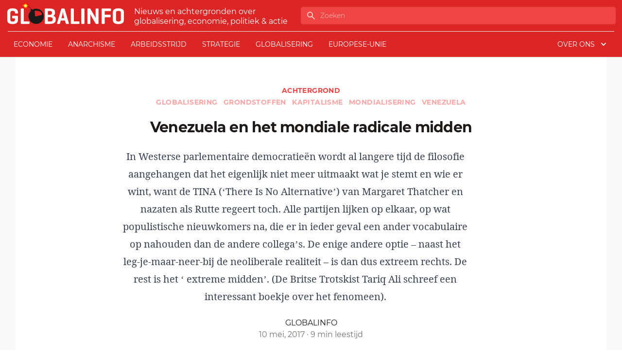

--- FILE ---
content_type: application/javascript
request_url: https://www.globalinfo.nl/app/themes/globalinfo2022/public/js/607.a336ac.js
body_size: 49082
content:
/*! For license information please see 607.a336ac.js.LICENSE.txt */
(globalThis.webpackChunk_roots_bud_sage_sage=globalThis.webpackChunk_roots_bud_sage_sage||[]).push([[607],{"../node_modules/alpinejs/dist/module.esm.js":(t,e,n)=>{"use strict";n.d(e,{Z:()=>Mn});var r,i,s,o,a=!1,u=!1,l=[];function c(t){let e=l.indexOf(t);-1!==e&&l.splice(e,1)}function f(){a=!1,u=!0;for(let t=0;t<l.length;t++)l[t]();l.length=0,u=!1}var h=!0;function d(t){i=t}var p=[],_=[],g=[];function m(t,e){"function"==typeof e?(t._x_cleanups||(t._x_cleanups=[]),t._x_cleanups.push(e)):(e=t,_.push(e))}function v(t,e){t._x_attributeCleanups&&Object.entries(t._x_attributeCleanups).forEach((([n,r])=>{(void 0===e||e.includes(n))&&(r.forEach((t=>t())),delete t._x_attributeCleanups[n])}))}var y=new MutationObserver(A),x=!1;function b(){y.observe(document,{subtree:!0,childList:!0,attributes:!0,attributeOldValue:!0}),x=!0}var w=[],T=!1;function C(t){if(!x)return t();(w=w.concat(y.takeRecords())).length&&!T&&(T=!0,queueMicrotask((()=>{A(w),w.length=0,T=!1}))),y.disconnect(),x=!1;let e=t();return b(),e}var O=!1,M=[];function A(t){if(O)return void(M=M.concat(t));let e=[],n=[],r=new Map,i=new Map;for(let s=0;s<t.length;s++)if(!t[s].target._x_ignoreMutationObserver&&("childList"===t[s].type&&(t[s].addedNodes.forEach((t=>1===t.nodeType&&e.push(t))),t[s].removedNodes.forEach((t=>1===t.nodeType&&n.push(t)))),"attributes"===t[s].type)){let e=t[s].target,n=t[s].attributeName,o=t[s].oldValue,a=()=>{r.has(e)||r.set(e,[]),r.get(e).push({name:n,value:e.getAttribute(n)})},u=()=>{i.has(e)||i.set(e,[]),i.get(e).push(n)};e.hasAttribute(n)&&null===o?a():e.hasAttribute(n)?(u(),a()):u()}i.forEach(((t,e)=>{v(e,t)})),r.forEach(((t,e)=>{p.forEach((n=>n(e,t)))}));for(let t of n)if(!e.includes(t)&&(_.forEach((e=>e(t))),t._x_cleanups))for(;t._x_cleanups.length;)t._x_cleanups.pop()();e.forEach((t=>{t._x_ignoreSelf=!0,t._x_ignore=!0}));for(let t of e)n.includes(t)||t.isConnected&&(delete t._x_ignoreSelf,delete t._x_ignore,g.forEach((e=>e(t))),t._x_ignore=!0,t._x_ignoreSelf=!0);e.forEach((t=>{delete t._x_ignoreSelf,delete t._x_ignore})),e=null,n=null,r=null,i=null}function k(t){return L(S(t))}function E(t,e,n){return t._x_dataStack=[e,...S(n||t)],()=>{t._x_dataStack=t._x_dataStack.filter((t=>t!==e))}}function P(t,e){let n=t._x_dataStack[0];Object.entries(e).forEach((([t,e])=>{n[t]=e}))}function S(t){return t._x_dataStack?t._x_dataStack:"function"==typeof ShadowRoot&&t instanceof ShadowRoot?S(t.host):t.parentNode?S(t.parentNode):[]}function L(t){let e=new Proxy({},{ownKeys:()=>Array.from(new Set(t.flatMap((t=>Object.keys(t))))),has:(e,n)=>t.some((t=>t.hasOwnProperty(n))),get:(n,r)=>(t.find((t=>{if(t.hasOwnProperty(r)){let n=Object.getOwnPropertyDescriptor(t,r);if(n.get&&n.get._x_alreadyBound||n.set&&n.set._x_alreadyBound)return!0;if((n.get||n.set)&&n.enumerable){let i=n.get,s=n.set,o=n;i=i&&i.bind(e),s=s&&s.bind(e),i&&(i._x_alreadyBound=!0),s&&(s._x_alreadyBound=!0),Object.defineProperty(t,r,{...o,get:i,set:s})}return!0}return!1}))||{})[r],set:(e,n,r)=>{let i=t.find((t=>t.hasOwnProperty(n)));return i?i[n]=r:t[t.length-1][n]=r,!0}});return e}function z(t){let e=(n,r="")=>{Object.entries(Object.getOwnPropertyDescriptors(n)).forEach((([i,{value:s,enumerable:o}])=>{if(!1===o||void 0===s)return;let a=""===r?i:`${r}.${i}`;var u;"object"==typeof s&&null!==s&&s._x_interceptor?n[i]=s.initialize(t,a,i):"object"!=typeof(u=s)||Array.isArray(u)||null===u||s===n||s instanceof Element||e(s,a)}))};return e(t)}function R(t,e=(()=>{})){let n={initialValue:void 0,_x_interceptor:!0,initialize(e,n,r){return t(this.initialValue,(()=>function(t,e){return e.split(".").reduce(((t,e)=>t[e]),t)}(e,n)),(t=>D(e,n,t)),n,r)}};return e(n),t=>{if("object"==typeof t&&null!==t&&t._x_interceptor){let e=n.initialize.bind(n);n.initialize=(r,i,s)=>{let o=t.initialize(r,i,s);return n.initialValue=o,e(r,i,s)}}else n.initialValue=t;return n}}function D(t,e,n){if("string"==typeof e&&(e=e.split(".")),1!==e.length){if(0===e.length)throw error;return t[e[0]]||(t[e[0]]={}),D(t[e[0]],e.slice(1),n)}t[e[0]]=n}var N={};function j(t,e){N[t]=e}function B(t,e){return Object.entries(N).forEach((([n,r])=>{Object.defineProperty(t,`$${n}`,{get(){let[t,n]=rt(e);return t={interceptor:R,...t},m(e,n),r(e,t)},enumerable:!1})})),t}function F(t,e,n,...r){try{return n(...r)}catch(n){I(n,t,e)}}function I(t,e,n){Object.assign(t,{el:e,expression:n}),console.warn(`Alpine Expression Error: ${t.message}\n\n${n?'Expression: "'+n+'"\n\n':""}`,e),setTimeout((()=>{throw t}),0)}var $=!0;function Y(t,e,n={}){let r;return X(t,e)((t=>r=t),n),r}function X(...t){return q(...t)}var q=U;function U(t,e){let n={};B(n,t);let r=[n,...S(t)];if("function"==typeof e)return function(t,e){return(n=(()=>{}),{scope:r={},params:i=[]}={})=>{H(n,e.apply(L([r,...t]),i))}}(r,e);let i=function(t,e,n){let r=function(t,e){if(V[t])return V[t];let n=Object.getPrototypeOf((async function(){})).constructor,r=/^[\n\s]*if.*\(.*\)/.test(t)||/^(let|const)\s/.test(t)?`(() => { ${t} })()`:t,i=(()=>{try{return new n(["__self","scope"],`with (scope) { __self.result = ${r} }; __self.finished = true; return __self.result;`)}catch(n){return I(n,e,t),Promise.resolve()}})();return V[t]=i,i}(e,n);return(i=(()=>{}),{scope:s={},params:o=[]}={})=>{r.result=void 0,r.finished=!1;let a=L([s,...t]);if("function"==typeof r){let t=r(r,a).catch((t=>I(t,n,e)));r.finished?(H(i,r.result,a,o,n),r.result=void 0):t.then((t=>{H(i,t,a,o,n)})).catch((t=>I(t,n,e))).finally((()=>r.result=void 0))}}}(r,e,t);return F.bind(null,t,e,i)}var V={};function H(t,e,n,r,i){if($&&"function"==typeof e){let s=e.apply(n,r);s instanceof Promise?s.then((e=>H(t,e,n,r))).catch((t=>I(t,i,e))):t(s)}else t(e)}var W="x-";function G(t=""){return W+t}var Z={};function K(t,e){Z[t]=e}function Q(t,e,n){if(e=Array.from(e),t._x_virtualDirectives){let n=Object.entries(t._x_virtualDirectives).map((([t,e])=>({name:t,value:e}))),r=J(n);n=n.map((t=>r.find((e=>e.name===t.name))?{name:`x-bind:${t.name}`,value:`"${t.value}"`}:t)),e=e.concat(n)}let r={},i=e.map(st(((t,e)=>r[t]=e))).filter(ut).map(function(t,e){return({name:n,value:r})=>{let i=n.match(lt()),s=n.match(/:([a-zA-Z0-9\-:]+)/),o=n.match(/\.[^.\]]+(?=[^\]]*$)/g)||[],a=e||t[n]||n;return{type:i?i[1]:null,value:s?s[1]:null,modifiers:o.map((t=>t.replace(".",""))),expression:r,original:a}}}(r,n)).sort(ht);return i.map((e=>function(t,e){let n=Z[e.type]||(()=>{}),[r,i]=rt(t);!function(t,e,n){t._x_attributeCleanups||(t._x_attributeCleanups={}),t._x_attributeCleanups[e]||(t._x_attributeCleanups[e]=[]),t._x_attributeCleanups[e].push(n)}(t,e.original,i);let s=()=>{t._x_ignore||t._x_ignoreSelf||(n.inline&&n.inline(t,e,r),n=n.bind(n,t,e,r),tt?et.get(nt).push(n):n())};return s.runCleanups=i,s}(t,e)))}function J(t){return Array.from(t).map(st()).filter((t=>!ut(t)))}var tt=!1,et=new Map,nt=Symbol();function rt(t){let e=[],[n,r]=function(t){let e=()=>{};return[n=>{let r=i(n);return t._x_effects||(t._x_effects=new Set,t._x_runEffects=()=>{t._x_effects.forEach((t=>t()))}),t._x_effects.add(r),e=()=>{void 0!==r&&(t._x_effects.delete(r),s(r))},r},()=>{e()}]}(t);return e.push(r),[{Alpine:Gt,effect:n,cleanup:t=>e.push(t),evaluateLater:X.bind(X,t),evaluate:Y.bind(Y,t)},()=>e.forEach((t=>t()))]}var it=(t,e)=>({name:n,value:r})=>(n.startsWith(t)&&(n=n.replace(t,e)),{name:n,value:r});function st(t=(()=>{})){return({name:e,value:n})=>{let{name:r,value:i}=ot.reduce(((t,e)=>e(t)),{name:e,value:n});return r!==e&&t(r,e),{name:r,value:i}}}var ot=[];function at(t){ot.push(t)}function ut({name:t}){return lt().test(t)}var lt=()=>new RegExp(`^${W}([^:^.]+)\\b`),ct="DEFAULT",ft=["ignore","ref","data","id","radio","tabs","switch","disclosure","menu","listbox","list","item","combobox","bind","init","for","mask","model","modelable","transition","show","if",ct,"teleport"];function ht(t,e){let n=-1===ft.indexOf(t.type)?ct:t.type,r=-1===ft.indexOf(e.type)?ct:e.type;return ft.indexOf(n)-ft.indexOf(r)}function dt(t,e,n={}){t.dispatchEvent(new CustomEvent(e,{detail:n,bubbles:!0,composed:!0,cancelable:!0}))}var pt=[],_t=!1;function gt(t=(()=>{})){return queueMicrotask((()=>{_t||setTimeout((()=>{mt()}))})),new Promise((e=>{pt.push((()=>{t(),e()}))}))}function mt(){for(_t=!1;pt.length;)pt.shift()()}function vt(t,e){if("function"==typeof ShadowRoot&&t instanceof ShadowRoot)return void Array.from(t.children).forEach((t=>vt(t,e)));let n=!1;if(e(t,(()=>n=!0)),n)return;let r=t.firstElementChild;for(;r;)vt(r,e),r=r.nextElementSibling}function yt(t,...e){console.warn(`Alpine Warning: ${t}`,...e)}var xt=[],bt=[];function wt(){return xt.map((t=>t()))}function Tt(){return xt.concat(bt).map((t=>t()))}function Ct(t){xt.push(t)}function Ot(t){bt.push(t)}function Mt(t,e=!1){return At(t,(t=>{if((e?Tt():wt()).some((e=>t.matches(e))))return!0}))}function At(t,e){if(t){if(e(t))return t;if(t._x_teleportBack&&(t=t._x_teleportBack),t.parentElement)return At(t.parentElement,e)}}function kt(t,e=vt){!function(n){tt=!0;let r=Symbol();nt=r,et.set(r,[]);let i=()=>{for(;et.get(r).length;)et.get(r).shift()();et.delete(r)};e(t,((t,e)=>{Q(t,t.attributes).forEach((t=>t())),t._x_ignore&&e()})),tt=!1,i()}()}function Et(t,e){return Array.isArray(e)?Pt(t,e.join(" ")):"object"==typeof e&&null!==e?function(t,e){let n=t=>t.split(" ").filter(Boolean),r=Object.entries(e).flatMap((([t,e])=>!!e&&n(t))).filter(Boolean),i=Object.entries(e).flatMap((([t,e])=>!e&&n(t))).filter(Boolean),s=[],o=[];return i.forEach((e=>{t.classList.contains(e)&&(t.classList.remove(e),o.push(e))})),r.forEach((e=>{t.classList.contains(e)||(t.classList.add(e),s.push(e))})),()=>{o.forEach((e=>t.classList.add(e))),s.forEach((e=>t.classList.remove(e)))}}(t,e):"function"==typeof e?Et(t,e()):Pt(t,e)}function Pt(t,e){return e=!0===e?e="":e||"",n=e.split(" ").filter((e=>!t.classList.contains(e))).filter(Boolean),t.classList.add(...n),()=>{t.classList.remove(...n)};var n}function St(t,e){return"object"==typeof e&&null!==e?function(t,e){let n={};return Object.entries(e).forEach((([e,r])=>{n[e]=t.style[e],e.startsWith("--")||(e=e.replace(/([a-z])([A-Z])/g,"$1-$2").toLowerCase()),t.style.setProperty(e,r)})),setTimeout((()=>{0===t.style.length&&t.removeAttribute("style")})),()=>{St(t,n)}}(t,e):function(t,e){let n=t.getAttribute("style",e);return t.setAttribute("style",e),()=>{t.setAttribute("style",n||"")}}(t,e)}function Lt(t,e=(()=>{})){let n=!1;return function(){n?e.apply(this,arguments):(n=!0,t.apply(this,arguments))}}function zt(t,e,n={}){t._x_transition||(t._x_transition={enter:{during:n,start:n,end:n},leave:{during:n,start:n,end:n},in(n=(()=>{}),r=(()=>{})){Dt(t,e,{during:this.enter.during,start:this.enter.start,end:this.enter.end},n,r)},out(n=(()=>{}),r=(()=>{})){Dt(t,e,{during:this.leave.during,start:this.leave.start,end:this.leave.end},n,r)}})}function Rt(t){let e=t.parentNode;if(e)return e._x_hidePromise?e:Rt(e)}function Dt(t,e,{during:n,start:r,end:i}={},s=(()=>{}),o=(()=>{})){if(t._x_transitioning&&t._x_transitioning.cancel(),0===Object.keys(n).length&&0===Object.keys(r).length&&0===Object.keys(i).length)return s(),void o();let a,u,l;!function(t,e){let n,r,i,s=Lt((()=>{C((()=>{n=!0,r||e.before(),i||(e.end(),mt()),e.after(),t.isConnected&&e.cleanup(),delete t._x_transitioning}))}));t._x_transitioning={beforeCancels:[],beforeCancel(t){this.beforeCancels.push(t)},cancel:Lt((function(){for(;this.beforeCancels.length;)this.beforeCancels.shift()();s()})),finish:s},C((()=>{e.start(),e.during()})),_t=!0,requestAnimationFrame((()=>{if(n)return;let s=1e3*Number(getComputedStyle(t).transitionDuration.replace(/,.*/,"").replace("s","")),o=1e3*Number(getComputedStyle(t).transitionDelay.replace(/,.*/,"").replace("s",""));0===s&&(s=1e3*Number(getComputedStyle(t).animationDuration.replace("s",""))),C((()=>{e.before()})),r=!0,requestAnimationFrame((()=>{n||(C((()=>{e.end()})),mt(),setTimeout(t._x_transitioning.finish,s+o),i=!0)}))}))}(t,{start(){a=e(t,r)},during(){u=e(t,n)},before:s,end(){a(),l=e(t,i)},after:o,cleanup(){u(),l()}})}function Nt(t,e,n){if(-1===t.indexOf(e))return n;const r=t[t.indexOf(e)+1];if(!r)return n;if("scale"===e&&isNaN(r))return n;if("duration"===e){let t=r.match(/([0-9]+)ms/);if(t)return t[1]}return"origin"===e&&["top","right","left","center","bottom"].includes(t[t.indexOf(e)+2])?[r,t[t.indexOf(e)+2]].join(" "):r}K("transition",((t,{value:e,modifiers:n,expression:r},{evaluate:i})=>{"function"==typeof r&&(r=i(r)),r?function(t,e,n){zt(t,Et,""),{enter:e=>{t._x_transition.enter.during=e},"enter-start":e=>{t._x_transition.enter.start=e},"enter-end":e=>{t._x_transition.enter.end=e},leave:e=>{t._x_transition.leave.during=e},"leave-start":e=>{t._x_transition.leave.start=e},"leave-end":e=>{t._x_transition.leave.end=e}}[n](e)}(t,r,e):function(t,e,n){zt(t,St);let r=!e.includes("in")&&!e.includes("out")&&!n,i=r||e.includes("in")||["enter"].includes(n),s=r||e.includes("out")||["leave"].includes(n);e.includes("in")&&!r&&(e=e.filter(((t,n)=>n<e.indexOf("out")))),e.includes("out")&&!r&&(e=e.filter(((t,n)=>n>e.indexOf("out"))));let o=!e.includes("opacity")&&!e.includes("scale"),a=o||e.includes("opacity")?0:1,u=o||e.includes("scale")?Nt(e,"scale",95)/100:1,l=Nt(e,"delay",0),c=Nt(e,"origin","center"),f="opacity, transform",h=Nt(e,"duration",150)/1e3,d=Nt(e,"duration",75)/1e3,p="cubic-bezier(0.4, 0.0, 0.2, 1)";i&&(t._x_transition.enter.during={transformOrigin:c,transitionDelay:l,transitionProperty:f,transitionDuration:`${h}s`,transitionTimingFunction:p},t._x_transition.enter.start={opacity:a,transform:`scale(${u})`},t._x_transition.enter.end={opacity:1,transform:"scale(1)"}),s&&(t._x_transition.leave.during={transformOrigin:c,transitionDelay:l,transitionProperty:f,transitionDuration:`${d}s`,transitionTimingFunction:p},t._x_transition.leave.start={opacity:1,transform:"scale(1)"},t._x_transition.leave.end={opacity:a,transform:`scale(${u})`})}(t,n,e)})),window.Element.prototype._x_toggleAndCascadeWithTransitions=function(t,e,n,r){const i="visible"===document.visibilityState?requestAnimationFrame:setTimeout;let s=()=>i(n);e?t._x_transition&&(t._x_transition.enter||t._x_transition.leave)?t._x_transition.enter&&(Object.entries(t._x_transition.enter.during).length||Object.entries(t._x_transition.enter.start).length||Object.entries(t._x_transition.enter.end).length)?t._x_transition.in(n):s():t._x_transition?t._x_transition.in(n):s():(t._x_hidePromise=t._x_transition?new Promise(((e,n)=>{t._x_transition.out((()=>{}),(()=>e(r))),t._x_transitioning.beforeCancel((()=>n({isFromCancelledTransition:!0})))})):Promise.resolve(r),queueMicrotask((()=>{let e=Rt(t);e?(e._x_hideChildren||(e._x_hideChildren=[]),e._x_hideChildren.push(t)):i((()=>{let e=t=>{let n=Promise.all([t._x_hidePromise,...(t._x_hideChildren||[]).map(e)]).then((([t])=>t()));return delete t._x_hidePromise,delete t._x_hideChildren,n};e(t).catch((t=>{if(!t.isFromCancelledTransition)throw t}))}))})))};var jt=!1;function Bt(t,e=(()=>{})){return(...n)=>jt?e(...n):t(...n)}function Ft(t,e,n,i=[]){switch(t._x_bindings||(t._x_bindings=r({})),t._x_bindings[e]=n,e=i.includes("camel")?e.toLowerCase().replace(/-(\w)/g,((t,e)=>e.toUpperCase())):e){case"value":!function(t,e){if("radio"===t.type)void 0===t.attributes.value&&(t.value=e),window.fromModel&&(t.checked=It(t.value,e));else if("checkbox"===t.type)Number.isInteger(e)?t.value=e:Number.isInteger(e)||Array.isArray(e)||"boolean"==typeof e||[null,void 0].includes(e)?Array.isArray(e)?t.checked=e.some((e=>It(e,t.value))):t.checked=!!e:t.value=String(e);else if("SELECT"===t.tagName)!function(t,e){const n=[].concat(e).map((t=>t+""));Array.from(t.options).forEach((t=>{t.selected=n.includes(t.value)}))}(t,e);else{if(t.value===e)return;t.value=e}}(t,n);break;case"style":!function(t,e){t._x_undoAddedStyles&&t._x_undoAddedStyles(),t._x_undoAddedStyles=St(t,e)}(t,n);break;case"class":!function(t,e){t._x_undoAddedClasses&&t._x_undoAddedClasses(),t._x_undoAddedClasses=Et(t,e)}(t,n);break;default:!function(t,e,n){[null,void 0,!1].includes(n)&&function(t){return!["aria-pressed","aria-checked","aria-expanded","aria-selected"].includes(t)}(e)?t.removeAttribute(e):($t(e)&&(n=e),function(t,e,n){t.getAttribute(e)!=n&&t.setAttribute(e,n)}(t,e,n))}(t,e,n)}}function It(t,e){return t==e}function $t(t){return["disabled","checked","required","readonly","hidden","open","selected","autofocus","itemscope","multiple","novalidate","allowfullscreen","allowpaymentrequest","formnovalidate","autoplay","controls","loop","muted","playsinline","default","ismap","reversed","async","defer","nomodule"].includes(t)}function Yt(t,e){var n;return function(){var r=this,i=arguments,s=function(){n=null,t.apply(r,i)};clearTimeout(n),n=setTimeout(s,e)}}function Xt(t,e){let n;return function(){let r=this,i=arguments;n||(t.apply(r,i),n=!0,setTimeout((()=>n=!1),e))}}var qt={},Ut=!1,Vt={};function Ht(t,e,n){let r=[];for(;r.length;)r.pop()();let i=Object.entries(e).map((([t,e])=>({name:t,value:e}))),s=J(i);i=i.map((t=>s.find((e=>e.name===t.name))?{name:`x-bind:${t.name}`,value:`"${t.value}"`}:t)),Q(t,i,n).map((t=>{r.push(t.runCleanups),t()}))}var Wt={},Gt={get reactive(){return r},get release(){return s},get effect(){return i},get raw(){return o},version:"3.10.5",flushAndStopDeferringMutations:function(){O=!1,A(M),M=[]},dontAutoEvaluateFunctions:function(t){let e=$;$=!1,t(),$=e},disableEffectScheduling:function(t){h=!1,t(),h=!0},setReactivityEngine:function(t){r=t.reactive,s=t.release,i=e=>t.effect(e,{scheduler:t=>{h?function(t){var e;e=t,l.includes(e)||l.push(e),u||a||(a=!0,queueMicrotask(f))}(t):t()}}),o=t.raw},closestDataStack:S,skipDuringClone:Bt,addRootSelector:Ct,addInitSelector:Ot,addScopeToNode:E,deferMutations:function(){O=!0},mapAttributes:at,evaluateLater:X,setEvaluator:function(t){q=t},mergeProxies:L,findClosest:At,closestRoot:Mt,interceptor:R,transition:Dt,setStyles:St,mutateDom:C,directive:K,throttle:Xt,debounce:Yt,evaluate:Y,initTree:kt,nextTick:gt,prefixed:G,prefix:function(t){W=t},plugin:function(t){t(Gt)},magic:j,store:function(t,e){if(Ut||(qt=r(qt),Ut=!0),void 0===e)return qt[t];qt[t]=e,"object"==typeof e&&null!==e&&e.hasOwnProperty("init")&&"function"==typeof e.init&&qt[t].init(),z(qt[t])},start:function(){var t;document.body||yt("Unable to initialize. Trying to load Alpine before `<body>` is available. Did you forget to add `defer` in Alpine's `<script>` tag?"),dt(document,"alpine:init"),dt(document,"alpine:initializing"),b(),t=t=>kt(t,vt),g.push(t),m((t=>{vt(t,(t=>v(t)))})),p.push(((t,e)=>{Q(t,e).forEach((t=>t()))})),Array.from(document.querySelectorAll(Tt())).filter((t=>!Mt(t.parentElement,!0))).forEach((t=>{kt(t)})),dt(document,"alpine:initialized")},clone:function(t,e){e._x_dataStack||(e._x_dataStack=t._x_dataStack),jt=!0,function(t){let n=i;d(((t,e)=>{let r=n(t);return s(r),()=>{}})),function(t){let e=!1;kt(t,((t,n)=>{vt(t,((t,r)=>{if(e&&function(t){return wt().some((e=>t.matches(e)))}(t))return r();e=!0,n(t,r)}))}))}(e),d(n)}(),jt=!1},bound:function(t,e,n){if(t._x_bindings&&void 0!==t._x_bindings[e])return t._x_bindings[e];let r=t.getAttribute(e);return null===r?"function"==typeof n?n():n:""===r||($t(e)?!![e,"true"].includes(r):r)},$data:k,data:function(t,e){Wt[t]=e},bind:function(t,e){let n="function"!=typeof e?()=>e:e;t instanceof Element?Ht(t,n()):Vt[t]=n}};function Zt(t,e){const n=Object.create(null),r=t.split(",");for(let t=0;t<r.length;t++)n[r[t]]=!0;return e?t=>!!n[t.toLowerCase()]:t=>!!n[t]}var Kt,Qt=Object.freeze({}),Jt=(Object.freeze([]),Object.assign),te=Object.prototype.hasOwnProperty,ee=(t,e)=>te.call(t,e),ne=Array.isArray,re=t=>"[object Map]"===ae(t),ie=t=>"symbol"==typeof t,se=t=>null!==t&&"object"==typeof t,oe=Object.prototype.toString,ae=t=>oe.call(t),ue=t=>ae(t).slice(8,-1),le=t=>"string"==typeof t&&"NaN"!==t&&"-"!==t[0]&&""+parseInt(t,10)===t,ce=t=>{const e=Object.create(null);return n=>e[n]||(e[n]=t(n))},fe=/-(\w)/g,he=(ce((t=>t.replace(fe,((t,e)=>e?e.toUpperCase():"")))),/\B([A-Z])/g),de=(ce((t=>t.replace(he,"-$1").toLowerCase())),ce((t=>t.charAt(0).toUpperCase()+t.slice(1)))),pe=(ce((t=>t?`on${de(t)}`:"")),(t,e)=>t!==e&&(t==t||e==e)),_e=new WeakMap,ge=[],me=Symbol("iterate"),ve=Symbol("Map key iterate"),ye=0;function xe(t){const{deps:e}=t;if(e.length){for(let n=0;n<e.length;n++)e[n].delete(t);e.length=0}}var be=!0,we=[];function Te(){const t=we.pop();be=void 0===t||t}function Ce(t,e,n){if(!be||void 0===Kt)return;let r=_e.get(t);r||_e.set(t,r=new Map);let i=r.get(n);i||r.set(n,i=new Set),i.has(Kt)||(i.add(Kt),Kt.deps.push(i),Kt.options.onTrack&&Kt.options.onTrack({effect:Kt,target:t,type:e,key:n}))}function Oe(t,e,n,r,i,s){const o=_e.get(t);if(!o)return;const a=new Set,u=t=>{t&&t.forEach((t=>{(t!==Kt||t.allowRecurse)&&a.add(t)}))};if("clear"===e)o.forEach(u);else if("length"===n&&ne(t))o.forEach(((t,e)=>{("length"===e||e>=r)&&u(t)}));else switch(void 0!==n&&u(o.get(n)),e){case"add":ne(t)?le(n)&&u(o.get("length")):(u(o.get(me)),re(t)&&u(o.get(ve)));break;case"delete":ne(t)||(u(o.get(me)),re(t)&&u(o.get(ve)));break;case"set":re(t)&&u(o.get(me))}a.forEach((o=>{o.options.onTrigger&&o.options.onTrigger({effect:o,target:t,key:n,type:e,newValue:r,oldValue:i,oldTarget:s}),o.options.scheduler?o.options.scheduler(o):o()}))}var Me=Zt("__proto__,__v_isRef,__isVue"),Ae=new Set(Object.getOwnPropertyNames(Symbol).map((t=>Symbol[t])).filter(ie)),ke=ze(),Ee=ze(!1,!0),Pe=ze(!0),Se=ze(!0,!0),Le={};function ze(t=!1,e=!1){return function(n,r,i){if("__v_isReactive"===r)return!t;if("__v_isReadonly"===r)return t;if("__v_raw"===r&&i===(t?e?ln:un:e?an:on).get(n))return n;const s=ne(n);if(!t&&s&&ee(Le,r))return Reflect.get(Le,r,i);const o=Reflect.get(n,r,i);return(ie(r)?Ae.has(r):Me(r))?o:(t||Ce(n,"get",r),e?o:pn(o)?s&&le(r)?o:o.value:se(o)?t?fn(o):cn(o):o)}}function Re(t=!1){return function(e,n,r,i){let s=e[n];if(!t&&(r=dn(r),s=dn(s),!ne(e)&&pn(s)&&!pn(r)))return s.value=r,!0;const o=ne(e)&&le(n)?Number(n)<e.length:ee(e,n),a=Reflect.set(e,n,r,i);return e===dn(i)&&(o?pe(r,s)&&Oe(e,"set",n,r,s):Oe(e,"add",n,r)),a}}["includes","indexOf","lastIndexOf"].forEach((t=>{const e=Array.prototype[t];Le[t]=function(...t){const n=dn(this);for(let t=0,e=this.length;t<e;t++)Ce(n,"get",t+"");const r=e.apply(n,t);return-1===r||!1===r?e.apply(n,t.map(dn)):r}})),["push","pop","shift","unshift","splice"].forEach((t=>{const e=Array.prototype[t];Le[t]=function(...t){we.push(be),be=!1;const n=e.apply(this,t);return Te(),n}}));var De={get:ke,set:Re(),deleteProperty:function(t,e){const n=ee(t,e),r=t[e],i=Reflect.deleteProperty(t,e);return i&&n&&Oe(t,"delete",e,void 0,r),i},has:function(t,e){const n=Reflect.has(t,e);return ie(e)&&Ae.has(e)||Ce(t,"has",e),n},ownKeys:function(t){return Ce(t,"iterate",ne(t)?"length":me),Reflect.ownKeys(t)}},Ne={get:Pe,set:(t,e)=>(console.warn(`Set operation on key "${String(e)}" failed: target is readonly.`,t),!0),deleteProperty:(t,e)=>(console.warn(`Delete operation on key "${String(e)}" failed: target is readonly.`,t),!0)},je=(Jt({},De,{get:Ee,set:Re(!0)}),Jt({},Ne,{get:Se}),t=>se(t)?cn(t):t),Be=t=>se(t)?fn(t):t,Fe=t=>t,Ie=t=>Reflect.getPrototypeOf(t);function $e(t,e,n=!1,r=!1){const i=dn(t=t.__v_raw),s=dn(e);e!==s&&!n&&Ce(i,"get",e),!n&&Ce(i,"get",s);const{has:o}=Ie(i),a=r?Fe:n?Be:je;return o.call(i,e)?a(t.get(e)):o.call(i,s)?a(t.get(s)):void(t!==i&&t.get(e))}function Ye(t,e=!1){const n=this.__v_raw,r=dn(n),i=dn(t);return t!==i&&!e&&Ce(r,"has",t),!e&&Ce(r,"has",i),t===i?n.has(t):n.has(t)||n.has(i)}function Xe(t,e=!1){return t=t.__v_raw,!e&&Ce(dn(t),"iterate",me),Reflect.get(t,"size",t)}function qe(t){t=dn(t);const e=dn(this);return Ie(e).has.call(e,t)||(e.add(t),Oe(e,"add",t,t)),this}function Ue(t,e){e=dn(e);const n=dn(this),{has:r,get:i}=Ie(n);let s=r.call(n,t);s?sn(n,r,t):(t=dn(t),s=r.call(n,t));const o=i.call(n,t);return n.set(t,e),s?pe(e,o)&&Oe(n,"set",t,e,o):Oe(n,"add",t,e),this}function Ve(t){const e=dn(this),{has:n,get:r}=Ie(e);let i=n.call(e,t);i?sn(e,n,t):(t=dn(t),i=n.call(e,t));const s=r?r.call(e,t):void 0,o=e.delete(t);return i&&Oe(e,"delete",t,void 0,s),o}function He(){const t=dn(this),e=0!==t.size,n=re(t)?new Map(t):new Set(t),r=t.clear();return e&&Oe(t,"clear",void 0,void 0,n),r}function We(t,e){return function(n,r){const i=this,s=i.__v_raw,o=dn(s),a=e?Fe:t?Be:je;return!t&&Ce(o,"iterate",me),s.forEach(((t,e)=>n.call(r,a(t),a(e),i)))}}function Ge(t,e,n){return function(...r){const i=this.__v_raw,s=dn(i),o=re(s),a="entries"===t||t===Symbol.iterator&&o,u="keys"===t&&o,l=i[t](...r),c=n?Fe:e?Be:je;return!e&&Ce(s,"iterate",u?ve:me),{next(){const{value:t,done:e}=l.next();return e?{value:t,done:e}:{value:a?[c(t[0]),c(t[1])]:c(t),done:e}},[Symbol.iterator](){return this}}}}function Ze(t){return function(...e){{const n=e[0]?`on key "${e[0]}" `:"";console.warn(`${de(t)} operation ${n}failed: target is readonly.`,dn(this))}return"delete"!==t&&this}}var Ke={get(t){return $e(this,t)},get size(){return Xe(this)},has:Ye,add:qe,set:Ue,delete:Ve,clear:He,forEach:We(!1,!1)},Qe={get(t){return $e(this,t,!1,!0)},get size(){return Xe(this)},has:Ye,add:qe,set:Ue,delete:Ve,clear:He,forEach:We(!1,!0)},Je={get(t){return $e(this,t,!0)},get size(){return Xe(this,!0)},has(t){return Ye.call(this,t,!0)},add:Ze("add"),set:Ze("set"),delete:Ze("delete"),clear:Ze("clear"),forEach:We(!0,!1)},tn={get(t){return $e(this,t,!0,!0)},get size(){return Xe(this,!0)},has(t){return Ye.call(this,t,!0)},add:Ze("add"),set:Ze("set"),delete:Ze("delete"),clear:Ze("clear"),forEach:We(!0,!0)};function en(t,e){const n=e?t?tn:Qe:t?Je:Ke;return(e,r,i)=>"__v_isReactive"===r?!t:"__v_isReadonly"===r?t:"__v_raw"===r?e:Reflect.get(ee(n,r)&&r in e?n:e,r,i)}["keys","values","entries",Symbol.iterator].forEach((t=>{Ke[t]=Ge(t,!1,!1),Je[t]=Ge(t,!0,!1),Qe[t]=Ge(t,!1,!0),tn[t]=Ge(t,!0,!0)}));var nn={get:en(!1,!1)},rn=(en(!1,!0),{get:en(!0,!1)});function sn(t,e,n){const r=dn(n);if(r!==n&&e.call(t,r)){const e=ue(t);console.warn(`Reactive ${e} contains both the raw and reactive versions of the same object${"Map"===e?" as keys":""}, which can lead to inconsistencies. Avoid differentiating between the raw and reactive versions of an object and only use the reactive version if possible.`)}}en(!0,!0);var on=new WeakMap,an=new WeakMap,un=new WeakMap,ln=new WeakMap;function cn(t){return t&&t.__v_isReadonly?t:hn(t,!1,De,nn,on)}function fn(t){return hn(t,!0,Ne,rn,un)}function hn(t,e,n,r,i){if(!se(t))return console.warn(`value cannot be made reactive: ${String(t)}`),t;if(t.__v_raw&&(!e||!t.__v_isReactive))return t;const s=i.get(t);if(s)return s;const o=(a=t).__v_skip||!Object.isExtensible(a)?0:function(t){switch(t){case"Object":case"Array":return 1;case"Map":case"Set":case"WeakMap":case"WeakSet":return 2;default:return 0}}(ue(a));var a;if(0===o)return t;const u=new Proxy(t,2===o?r:n);return i.set(t,u),u}function dn(t){return t&&dn(t.__v_raw)||t}function pn(t){return Boolean(t&&!0===t.__v_isRef)}j("nextTick",(()=>gt)),j("dispatch",(t=>dt.bind(dt,t))),j("watch",((t,{evaluateLater:e,effect:n})=>(r,i)=>{let s,o=e(r),a=!0,u=n((()=>o((t=>{JSON.stringify(t),a?s=t:queueMicrotask((()=>{i(t,s),s=t})),a=!1}))));t._x_effects.delete(u)})),j("store",(function(){return qt})),j("data",(t=>k(t))),j("root",(t=>Mt(t))),j("refs",(t=>(t._x_refs_proxy||(t._x_refs_proxy=L(function(t){let e=[],n=t;for(;n;)n._x_refs&&e.push(n._x_refs),n=n.parentNode;return e}(t))),t._x_refs_proxy)));var _n={};function gn(t){return _n[t]||(_n[t]=0),++_n[t]}function mn(t,e,n){j(e,(e=>yt(`You can't use [$${directiveName}] without first installing the "${t}" plugin here: https://alpinejs.dev/plugins/${n}`,e)))}j("id",(t=>(e,n=null)=>{let r=function(t,e){return At(t,(t=>{if(t._x_ids&&t._x_ids[e])return!0}))}(t,e),i=r?r._x_ids[e]:gn(e);return n?`${e}-${i}-${n}`:`${e}-${i}`})),j("el",(t=>t)),mn("Focus","focus","focus"),mn("Persist","persist","persist"),K("modelable",((t,{expression:e},{effect:n,evaluateLater:r})=>{let i=r(e),s=()=>{let t;return i((e=>t=e)),t},o=r(`${e} = __placeholder`),a=t=>o((()=>{}),{scope:{__placeholder:t}}),u=s();a(u),queueMicrotask((()=>{if(!t._x_model)return;t._x_removeModelListeners.default();let e=t._x_model.get,r=t._x_model.set;n((()=>a(e()))),n((()=>r(s())))}))})),K("teleport",((t,{expression:e},{cleanup:n})=>{"template"!==t.tagName.toLowerCase()&&yt("x-teleport can only be used on a <template> tag",t);let r=document.querySelector(e);r||yt(`Cannot find x-teleport element for selector: "${e}"`);let i=t.content.cloneNode(!0).firstElementChild;t._x_teleport=i,i._x_teleportBack=t,t._x_forwardEvents&&t._x_forwardEvents.forEach((e=>{i.addEventListener(e,(e=>{e.stopPropagation(),t.dispatchEvent(new e.constructor(e.type,e))}))})),E(i,{},t),C((()=>{r.appendChild(i),kt(i),i._x_ignore=!0})),n((()=>i.remove()))}));var vn=()=>{};function yn(t,e,n,r){let i=t,s=t=>r(t),o={},a=(t,e)=>n=>e(t,n);if(n.includes("dot")&&(e=e.replace(/-/g,".")),n.includes("camel")&&(e=e.toLowerCase().replace(/-(\w)/g,((t,e)=>e.toUpperCase()))),n.includes("passive")&&(o.passive=!0),n.includes("capture")&&(o.capture=!0),n.includes("window")&&(i=window),n.includes("document")&&(i=document),n.includes("prevent")&&(s=a(s,((t,e)=>{e.preventDefault(),t(e)}))),n.includes("stop")&&(s=a(s,((t,e)=>{e.stopPropagation(),t(e)}))),n.includes("self")&&(s=a(s,((e,n)=>{n.target===t&&e(n)}))),(n.includes("away")||n.includes("outside"))&&(i=document,s=a(s,((e,n)=>{t.contains(n.target)||!1!==n.target.isConnected&&(t.offsetWidth<1&&t.offsetHeight<1||!1!==t._x_isShown&&e(n))}))),n.includes("once")&&(s=a(s,((t,n)=>{t(n),i.removeEventListener(e,s,o)}))),s=a(s,((t,r)=>{(function(t){return["keydown","keyup"].includes(t)})(e)&&function(t,e){let n=e.filter((t=>!["window","document","prevent","stop","once"].includes(t)));if(n.includes("debounce")){let t=n.indexOf("debounce");n.splice(t,xn((n[t+1]||"invalid-wait").split("ms")[0])?2:1)}if(0===n.length)return!1;if(1===n.length&&bn(t.key).includes(n[0]))return!1;const r=["ctrl","shift","alt","meta","cmd","super"].filter((t=>n.includes(t)));return n=n.filter((t=>!r.includes(t))),!(r.length>0&&r.filter((e=>("cmd"!==e&&"super"!==e||(e="meta"),t[`${e}Key`]))).length===r.length&&bn(t.key).includes(n[0]))}(r,n)||t(r)})),n.includes("debounce")){let t=n[n.indexOf("debounce")+1]||"invalid-wait",e=xn(t.split("ms")[0])?Number(t.split("ms")[0]):250;s=Yt(s,e)}if(n.includes("throttle")){let t=n[n.indexOf("throttle")+1]||"invalid-wait",e=xn(t.split("ms")[0])?Number(t.split("ms")[0]):250;s=Xt(s,e)}return i.addEventListener(e,s,o),()=>{i.removeEventListener(e,s,o)}}function xn(t){return!Array.isArray(t)&&!isNaN(t)}function bn(t){if(!t)return[];t=t.replace(/([a-z])([A-Z])/g,"$1-$2").replace(/[_\s]/,"-").toLowerCase();let e={ctrl:"control",slash:"/",space:"-",spacebar:"-",cmd:"meta",esc:"escape",up:"arrow-up",down:"arrow-down",left:"arrow-left",right:"arrow-right",period:".",equal:"="};return e[t]=t,Object.keys(e).map((n=>{if(e[n]===t)return n})).filter((t=>t))}function wn(t){let e=t?parseFloat(t):null;return n=e,Array.isArray(n)||isNaN(n)?t:e;var n}function Tn(t,e,n,r){let i={};return/^\[.*\]$/.test(t.item)&&Array.isArray(e)?t.item.replace("[","").replace("]","").split(",").map((t=>t.trim())).forEach(((t,n)=>{i[t]=e[n]})):/^\{.*\}$/.test(t.item)&&!Array.isArray(e)&&"object"==typeof e?t.item.replace("{","").replace("}","").split(",").map((t=>t.trim())).forEach((t=>{i[t]=e[t]})):i[t.item]=e,t.index&&(i[t.index]=n),t.collection&&(i[t.collection]=r),i}function Cn(){}function On(t,e,n){K(e,(r=>yt(`You can't use [x-${e}] without first installing the "${t}" plugin here: https://alpinejs.dev/plugins/${n}`,r)))}vn.inline=(t,{modifiers:e},{cleanup:n})=>{e.includes("self")?t._x_ignoreSelf=!0:t._x_ignore=!0,n((()=>{e.includes("self")?delete t._x_ignoreSelf:delete t._x_ignore}))},K("ignore",vn),K("effect",((t,{expression:e},{effect:n})=>n(X(t,e)))),K("model",((t,{modifiers:e,expression:n},{effect:r,cleanup:i})=>{let s=X(t,n),o=X(t,`${n} = rightSideOfExpression($event, ${n})`);var a="select"===t.tagName.toLowerCase()||["checkbox","radio"].includes(t.type)||e.includes("lazy")?"change":"input";let u=function(t,e,n){return"radio"===t.type&&C((()=>{t.hasAttribute("name")||t.setAttribute("name",n)})),(n,r)=>C((()=>{if(n instanceof CustomEvent&&void 0!==n.detail)return n.detail||n.target.value;if("checkbox"===t.type){if(Array.isArray(r)){let t=e.includes("number")?wn(n.target.value):n.target.value;return n.target.checked?r.concat([t]):r.filter((e=>!(e==t)))}return n.target.checked}if("select"===t.tagName.toLowerCase()&&t.multiple)return e.includes("number")?Array.from(n.target.selectedOptions).map((t=>wn(t.value||t.text))):Array.from(n.target.selectedOptions).map((t=>t.value||t.text));{let t=n.target.value;return e.includes("number")?wn(t):e.includes("trim")?t.trim():t}}))}(t,e,n),l=yn(t,a,e,(t=>{o((()=>{}),{scope:{$event:t,rightSideOfExpression:u}})}));t._x_removeModelListeners||(t._x_removeModelListeners={}),t._x_removeModelListeners.default=l,i((()=>t._x_removeModelListeners.default()));let c=X(t,`${n} = __placeholder`);t._x_model={get(){let t;return s((e=>t=e)),t},set(t){c((()=>{}),{scope:{__placeholder:t}})}},t._x_forceModelUpdate=()=>{s((e=>{void 0===e&&n.match(/\./)&&(e=""),window.fromModel=!0,C((()=>Ft(t,"value",e))),delete window.fromModel}))},r((()=>{e.includes("unintrusive")&&document.activeElement.isSameNode(t)||t._x_forceModelUpdate()}))})),K("cloak",(t=>queueMicrotask((()=>C((()=>t.removeAttribute(G("cloak")))))))),Ot((()=>`[${G("init")}]`)),K("init",Bt(((t,{expression:e},{evaluate:n})=>"string"==typeof e?!!e.trim()&&n(e,{},!1):n(e,{},!1)))),K("text",((t,{expression:e},{effect:n,evaluateLater:r})=>{let i=r(e);n((()=>{i((e=>{C((()=>{t.textContent=e}))}))}))})),K("html",((t,{expression:e},{effect:n,evaluateLater:r})=>{let i=r(e);n((()=>{i((e=>{C((()=>{t.innerHTML=e,t._x_ignoreSelf=!0,kt(t),delete t._x_ignoreSelf}))}))}))})),at(it(":",G("bind:"))),K("bind",((t,{value:e,modifiers:n,expression:r,original:i},{effect:s})=>{if(!e){let e={};return o=e,Object.entries(Vt).forEach((([t,e])=>{Object.defineProperty(o,t,{get:()=>(...t)=>e(...t)})})),void X(t,r)((e=>{Ht(t,e,i)}),{scope:e})}var o;if("key"===e)return function(t,e){t._x_keyExpression=e}(t,r);let a=X(t,r);s((()=>a((i=>{void 0===i&&"string"==typeof r&&r.match(/\./)&&(i=""),C((()=>Ft(t,e,i,n)))}))))})),Ct((()=>`[${G("data")}]`)),K("data",Bt(((t,{expression:e},{cleanup:n})=>{e=""===e?"{}":e;let i={};B(i,t);let s={};var o,a;o=s,a=i,Object.entries(Wt).forEach((([t,e])=>{Object.defineProperty(o,t,{get:()=>(...t)=>e.bind(a)(...t),enumerable:!1})}));let u=Y(t,e,{scope:s});void 0===u&&(u={}),B(u,t);let l=r(u);z(l);let c=E(t,l);l.init&&Y(t,l.init),n((()=>{l.destroy&&Y(t,l.destroy),c()}))}))),K("show",((t,{modifiers:e,expression:n},{effect:r})=>{let i=X(t,n);t._x_doHide||(t._x_doHide=()=>{C((()=>{t.style.setProperty("display","none",e.includes("important")?"important":void 0)}))}),t._x_doShow||(t._x_doShow=()=>{C((()=>{1===t.style.length&&"none"===t.style.display?t.removeAttribute("style"):t.style.removeProperty("display")}))});let s,o=()=>{t._x_doHide(),t._x_isShown=!1},a=()=>{t._x_doShow(),t._x_isShown=!0},u=()=>setTimeout(a),l=Lt((t=>t?a():o()),(e=>{"function"==typeof t._x_toggleAndCascadeWithTransitions?t._x_toggleAndCascadeWithTransitions(t,e,a,o):e?u():o()})),c=!0;r((()=>i((t=>{(c||t!==s)&&(e.includes("immediate")&&(t?u():o()),l(t),s=t,c=!1)}))))})),K("for",((t,{expression:e},{effect:n,cleanup:i})=>{let s=function(t){let e=/,([^,\}\]]*)(?:,([^,\}\]]*))?$/,n=t.match(/([\s\S]*?)\s+(?:in|of)\s+([\s\S]*)/);if(!n)return;let r={};r.items=n[2].trim();let i=n[1].replace(/^\s*\(|\)\s*$/g,"").trim(),s=i.match(e);return s?(r.item=i.replace(e,"").trim(),r.index=s[1].trim(),s[2]&&(r.collection=s[2].trim())):r.item=i,r}(e),o=X(t,s.items),a=X(t,t._x_keyExpression||"index");t._x_prevKeys=[],t._x_lookup={},n((()=>function(t,e,n,i){let s=t;n((n=>{var o;o=n,!Array.isArray(o)&&!isNaN(o)&&n>=0&&(n=Array.from(Array(n).keys(),(t=>t+1))),void 0===n&&(n=[]);let a=t._x_lookup,u=t._x_prevKeys,l=[],f=[];if("object"!=typeof(h=n)||Array.isArray(h))for(let t=0;t<n.length;t++){let r=Tn(e,n[t],t,n);i((t=>f.push(t)),{scope:{index:t,...r}}),l.push(r)}else n=Object.entries(n).map((([t,r])=>{let s=Tn(e,r,t,n);i((t=>f.push(t)),{scope:{index:t,...s}}),l.push(s)}));var h;let d=[],p=[],_=[],g=[];for(let t=0;t<u.length;t++){let e=u[t];-1===f.indexOf(e)&&_.push(e)}u=u.filter((t=>!_.includes(t)));let m="template";for(let t=0;t<f.length;t++){let e=f[t],n=u.indexOf(e);if(-1===n)u.splice(t,0,e),d.push([m,t]);else if(n!==t){let e=u.splice(t,1)[0],r=u.splice(n-1,1)[0];u.splice(t,0,r),u.splice(n,0,e),p.push([e,r])}else g.push(e);m=e}for(let t=0;t<_.length;t++){let e=_[t];a[e]._x_effects&&a[e]._x_effects.forEach(c),a[e].remove(),a[e]=null,delete a[e]}for(let t=0;t<p.length;t++){let[e,n]=p[t],r=a[e],i=a[n],s=document.createElement("div");C((()=>{i.after(s),r.after(i),i._x_currentIfEl&&i.after(i._x_currentIfEl),s.before(r),r._x_currentIfEl&&r.after(r._x_currentIfEl),s.remove()})),P(i,l[f.indexOf(n)])}for(let t=0;t<d.length;t++){let[e,n]=d[t],i="template"===e?s:a[e];i._x_currentIfEl&&(i=i._x_currentIfEl);let o=l[n],u=f[n],c=document.importNode(s.content,!0).firstElementChild;E(c,r(o),s),C((()=>{i.after(c),kt(c)})),"object"==typeof u&&yt("x-for key cannot be an object, it must be a string or an integer",s),a[u]=c}for(let t=0;t<g.length;t++)P(a[g[t]],l[f.indexOf(g[t])]);s._x_prevKeys=f}))}(t,s,o,a))),i((()=>{Object.values(t._x_lookup).forEach((t=>t.remove())),delete t._x_prevKeys,delete t._x_lookup}))})),Cn.inline=(t,{expression:e},{cleanup:n})=>{let r=Mt(t);r._x_refs||(r._x_refs={}),r._x_refs[e]=t,n((()=>delete r._x_refs[e]))},K("ref",Cn),K("if",((t,{expression:e},{effect:n,cleanup:r})=>{let i=X(t,e);n((()=>i((e=>{e?(()=>{if(t._x_currentIfEl)return t._x_currentIfEl;let e=t.content.cloneNode(!0).firstElementChild;E(e,{},t),C((()=>{t.after(e),kt(e)})),t._x_currentIfEl=e,t._x_undoIf=()=>{vt(e,(t=>{t._x_effects&&t._x_effects.forEach(c)})),e.remove(),delete t._x_currentIfEl}})():t._x_undoIf&&(t._x_undoIf(),delete t._x_undoIf)})))),r((()=>t._x_undoIf&&t._x_undoIf()))})),K("id",((t,{expression:e},{evaluate:n})=>{n(e).forEach((e=>function(t,e){t._x_ids||(t._x_ids={}),t._x_ids[e]||(t._x_ids[e]=gn(e))}(t,e)))})),at(it("@",G("on:"))),K("on",Bt(((t,{value:e,modifiers:n,expression:r},{cleanup:i})=>{let s=r?X(t,r):()=>{};"template"===t.tagName.toLowerCase()&&(t._x_forwardEvents||(t._x_forwardEvents=[]),t._x_forwardEvents.includes(e)||t._x_forwardEvents.push(e));let o=yn(t,e,n,(t=>{s((()=>{}),{scope:{$event:t},params:[t]})}));i((()=>o()))}))),On("Collapse","collapse","collapse"),On("Intersect","intersect","intersect"),On("Focus","trap","focus"),On("Mask","mask","mask"),Gt.setEvaluator(U),Gt.setReactivityEngine({reactive:cn,effect:function(t,e=Qt){(function(t){return t&&!0===t._isEffect})(t)&&(t=t.raw);const n=function(t,e){const n=function(){if(!n.active)return t();if(!ge.includes(n)){xe(n);try{return we.push(be),be=!0,ge.push(n),Kt=n,t()}finally{ge.pop(),Te(),Kt=ge[ge.length-1]}}};return n.id=ye++,n.allowRecurse=!!e.allowRecurse,n._isEffect=!0,n.active=!0,n.raw=t,n.deps=[],n.options=e,n}(t,e);return e.lazy||n(),n},release:function(t){t.active&&(xe(t),t.options.onStop&&t.options.onStop(),t.active=!1)},raw:dn});var Mn=Gt},"../node_modules/gsap/EasePack.js":(t,e,n)=>{"use strict";n.d(e,{l6:()=>p});var r,i,s=function(){return r||"undefined"!=typeof window&&(r=window.gsap)&&r.registerPlugin&&r},o=function(t,e){return!!(void 0===t?e:t&&!~(t+"").indexOf("false"))},a=function(t){if(r=t||s()){i=r.registerEase;var e,n=r.parseEase(),o=function(t){return function(e){var n=.5+e/2;t.config=function(e){return t(2*(1-e)*e*n+e*e)}}};for(e in n)n[e].config||o(n[e]);for(e in i("slow",h),i("expoScale",d),i("rough",p),_)"version"!==e&&r.core.globals(e,_[e])}},u=function(t,e,n){var r=(t=Math.min(1,t||.7))<1?e||0===e?e:.7:0,i=(1-t)/2,s=i+t,a=o(n);return function(t){var e=t+(.5-t)*r;return t<i?a?1-(t=1-t/i)*t:e-(t=1-t/i)*t*t*t*e:t>s?a?1===t?0:1-(t=(t-s)/i)*t:e+(t-e)*(t=(t-s)/i)*t*t*t:a?1:e}},l=function(t,e,n){var i=Math.log(e/t),s=e-t;return n&&(n=r.parseEase(n)),function(e){return(t*Math.exp(i*(n?n(e):e))-t)/s}},c=function(t,e,n){this.t=t,this.v=e,n&&(this.next=n,n.prev=this,this.c=n.v-e,this.gap=n.t-t)},f=function(t){"object"!=typeof t&&(t={points:+t||20});for(var e,n,i,s,a,u,l,f=t.taper||"none",h=[],d=0,p=0|(+t.points||20),_=p,g=o(t.randomize,!0),m=o(t.clamp),v=r?r.parseEase(t.template):0,y=.4*(+t.strength||1);--_>-1;)e=g?Math.random():1/p*_,n=v?v(e):e,i="none"===f?y:"out"===f?(s=1-e)*s*y:"in"===f?e*e*y:e<.5?(s=2*e)*s*.5*y:(s=2*(1-e))*s*.5*y,g?n+=Math.random()*i-.5*i:_%2?n+=.5*i:n-=.5*i,m&&(n>1?n=1:n<0&&(n=0)),h[d++]={x:e,y:n};for(h.sort((function(t,e){return t.x-e.x})),u=new c(1,1,null),_=p;_--;)a=h[_],u=new c(a.x,a.y,u);return l=new c(0,0,u.t?u:u.next),function(t){var e=l;if(t>e.t){for(;e.next&&t>=e.t;)e=e.next;e=e.prev}else for(;e.prev&&t<=e.t;)e=e.prev;return l=e,e.v+(t-e.t)/e.gap*e.c}},h=u(.7);h.ease=h,h.config=u;var d=l(1,2);d.config=l;var p=f();p.ease=p,p.config=f;var _={SlowMo:h,RoughEase:p,ExpoScaleEase:d};for(var g in _)_[g].register=a,_[g].version="3.10.4";s()&&r.registerPlugin(h)},"../node_modules/gsap/MotionPathPlugin.js":(t,e,n)=>{"use strict";n.d(e,{X:()=>Mt});var r=/[achlmqstvz]|(-?\d*\.?\d*(?:e[\-+]?\d+)?)[0-9]/gi,i=/(?:(-)?\d*\.?\d*(?:e[\-+]?\d+)?)[0-9]/gi,s=/[\+\-]?\d*\.?\d+e[\+\-]?\d+/gi,o=/(^[#\.][a-z]|[a-y][a-z])/i,a=Math.PI/180,u=180/Math.PI,l=Math.sin,c=Math.cos,f=Math.abs,h=Math.sqrt,d=Math.atan2,p=1e8,_=function(t){return"string"==typeof t},g=function(t){return"number"==typeof t},m={},v={},y=1e5,x=function(t){return Math.round((t+p)%1*y)/y||(t<0?0:1)},b=function(t){return Math.round(t*y)/y||0},w=function(t){return Math.round(1e10*t)/1e10||0},T=function(t,e,n,r){var i=t[e],s=1===r?6:R(i,n,r);if(s&&s+n+2<i.length)return t.splice(e,0,i.slice(0,n+s+2)),i.splice(0,n+s),1},C=function(t,e,n){var r=t.length,i=~~(n*r);if(t[i]>e){for(;--i&&t[i]>e;);i<0&&(i=0)}else for(;t[++i]<e&&i<r;);return i<r?i:r-1},O=function(t,e){return e.totalLength=t.totalLength,t.samples?(e.samples=t.samples.slice(0),e.lookup=t.lookup.slice(0),e.minLength=t.minLength,e.resolution=t.resolution):t.totalPoints&&(e.totalPoints=t.totalPoints),e},M=function(t,e){var n=t.length,r=t[n-1]||[],i=r.length;n&&e[0]===r[i-2]&&e[1]===r[i-1]&&(e=r.concat(e.slice(2)),n--),t[n]=e};function A(t){var e,n=(t=_(t)&&o.test(t)&&document.querySelector(t)||t).getAttribute?t:0;return n&&(t=t.getAttribute("d"))?(n._gsPath||(n._gsPath={}),(e=n._gsPath[t])&&!e._dirty?e:n._gsPath[t]=F(t)):t?_(t)?F(t):g(t[0])?[t]:t:console.warn("Expecting a <path> element or an SVG path data string")}function k(t){var e,n=0;for(t.reverse();n<t.length;n+=2)e=t[n],t[n]=t[n+1],t[n+1]=e;t.reversed=!t.reversed}var E={rect:"rx,ry,x,y,width,height",circle:"r,cx,cy",ellipse:"rx,ry,cx,cy",line:"x1,x2,y1,y2"};function P(t,e,n){var r,i=t[e],s=t[e+2],o=t[e+4];return i+=(s-i)*n,i+=((s+=(o-s)*n)-i)*n,r=s+(o+(t[e+6]-o)*n-s)*n-i,i=t[e+1],i+=((s=t[e+3])-i)*n,i+=((s+=((o=t[e+5])-s)*n)-i)*n,b(d(s+(o+(t[e+7]-o)*n-s)*n-i,r)*u)}function S(t,e,n){n=void 0===n?1:w(n)||0,e=w(e)||0;var r=Math.max(0,~~(f(n-e)-1e-8)),i=function(t){for(var e=[],n=0;n<t.length;n++)e[n]=O(t[n],t[n].slice(0));return O(t,e)}(t);if(e>n&&(e=1-e,n=1-n,function(t,e){var n=t.length;for(t.reverse();n--;)t[n].reversed||k(t[n])}(i),i.totalLength=0),e<0||n<0){var s=Math.abs(~~Math.min(e,n))+1;e+=s,n+=s}i.totalLength||z(i);var o,a,u,l,c,h,d,p,_=n>1,g=D(i,e,m,!0),y=D(i,n,v),x=y.segment,b=g.segment,C=y.segIndex,A=g.segIndex,E=y.i,S=g.i,L=A===C,N=E===S&&L;if(_||r){for(o=C<A||L&&E<S||N&&y.t<g.t,T(i,A,S,g.t)&&(A++,o||(C++,N?(y.t=(y.t-g.t)/(1-g.t),E=0):L&&(E-=S))),Math.abs(1-(n-e))<1e-5?C=A-1:!y.t&&C?C--:T(i,C,E,y.t)&&o&&A++,1===g.t&&(A=(A+1)%i.length),c=[],d=1+(h=i.length)*r,p=A,d+=(h-A+C)%h,l=0;l<d;l++)M(c,i[p++%h]);i=c}else if(u=1===y.t?6:R(x,E,y.t),e!==n)for(a=R(b,S,N?g.t/y.t:g.t),L&&(u+=a),x.splice(E+u+2),(a||S)&&b.splice(0,S+a),l=i.length;l--;)(l<A||l>C)&&i.splice(l,1);else x.angle=P(x,E+u,0),g=x[E+=u],y=x[E+1],x.length=x.totalLength=0,x.totalPoints=i.totalPoints=8,x.push(g,y,g,y,g,y,g,y);return i.totalLength=0,i}function L(t,e,n){e=e||0,t.samples||(t.samples=[],t.lookup=[]);var r,i,s,o,a,u,l,c,d,_,g,m,v,y,x,b,w,T=~~t.resolution||12,C=1/T,O=n?e+6*n+1:t.length,M=t[e],A=t[e+1],k=e?e/6*T:0,E=t.samples,P=t.lookup,S=(e?t.minLength:p)||p,L=E[k+n*T-1],z=e?E[k-1]:0;for(E.length=P.length=0,i=e+2;i<O;i+=6){if(s=t[i+4]-M,o=t[i+2]-M,a=t[i]-M,c=t[i+5]-A,d=t[i+3]-A,_=t[i+1]-A,u=l=g=m=0,f(s)<.01&&f(c)<.01&&f(a)+f(_)<.01)t.length>8&&(t.splice(i,6),i-=6,O-=6);else for(r=1;r<=T;r++)u=l-(l=((y=C*r)*y*s+3*(v=1-y)*(y*o+v*a))*y),g=m-(m=(y*y*c+3*v*(y*d+v*_))*y),(b=h(g*g+u*u))<S&&(S=b),z+=b,E[k++]=z;M+=s,A+=c}if(L)for(L-=z;k<E.length;k++)E[k]+=L;if(E.length&&S){if(t.totalLength=w=E[E.length-1]||0,t.minLength=S,w/S<9999)for(b=x=0,r=0;r<w;r+=S)P[b++]=E[x]<r?++x:x}else t.totalLength=E[0]=0;return e?z-E[e/2-1]:z}function z(t,e){var n,r,i;for(i=n=r=0;i<t.length;i++)t[i].resolution=~~e||12,r+=t[i].length,n+=L(t[i]);return t.totalPoints=r,t.totalLength=n,t}function R(t,e,n){if(n<=0||n>=1)return 0;var r=t[e],i=t[e+1],s=t[e+2],o=t[e+3],a=t[e+4],u=t[e+5],l=r+(s-r)*n,c=s+(a-s)*n,f=i+(o-i)*n,h=o+(u-o)*n,d=l+(c-l)*n,p=f+(h-f)*n,_=a+(t[e+6]-a)*n,g=u+(t[e+7]-u)*n;return c+=(_-c)*n,h+=(g-h)*n,t.splice(e+2,4,b(l),b(f),b(d),b(p),b(d+(c-d)*n),b(p+(h-p)*n),b(c),b(h),b(_),b(g)),t.samples&&t.samples.splice(e/6*t.resolution|0,0,0,0,0,0,0,0),6}function D(t,e,n,r){n=n||{},t.totalLength||z(t),(e<0||e>1)&&(e=x(e));var i,s,o,a,u,l,c,f=0,h=t[0];if(e)if(1===e)c=1,l=(h=t[f=t.length-1]).length-8;else{if(t.length>1){for(o=t.totalLength*e,u=l=0;(u+=t[l++].totalLength)<o;)f=l;e=(o-(a=u-(h=t[f]).totalLength))/(u-a)||0}i=h.samples,s=h.resolution,o=h.totalLength*e,a=(l=h.lookup.length?h.lookup[~~(o/h.minLength)]||0:C(i,o,e))?i[l-1]:0,(u=i[l])<o&&(a=u,u=i[++l]),c=1/s*((o-a)/(u-a)+l%s),l=6*~~(l/s),r&&1===c&&(l+6<h.length?(l+=6,c=0):f+1<t.length&&(l=c=0,h=t[++f]))}else c=l=f=0,h=t[0];return n.t=c,n.i=l,n.path=t,n.segment=h,n.segIndex=f,n}function N(t,e,n,r){var i,s,o,a,u,l,c,f,h,d=t[0],p=r||{};if((e<0||e>1)&&(e=x(e)),t.length>1){for(o=t.totalLength*e,u=l=0;(u+=t[l++].totalLength)<o;)d=t[l];e=(o-(a=u-d.totalLength))/(u-a)||0}return i=d.samples,s=d.resolution,o=d.totalLength*e,a=(l=d.lookup.length?d.lookup[e<1?~~(o/d.minLength):d.lookup.length-1]||0:C(i,o,e))?i[l-1]:0,(u=i[l])<o&&(a=u,u=i[++l]),h=1-(c=1/s*((o-a)/(u-a)+l%s)||0),f=d[l=6*~~(l/s)],p.x=b((c*c*(d[l+6]-f)+3*h*(c*(d[l+4]-f)+h*(d[l+2]-f)))*c+f),p.y=b((c*c*(d[l+7]-(f=d[l+1]))+3*h*(c*(d[l+5]-f)+h*(d[l+3]-f)))*c+f),n&&(p.angle=d.totalLength?P(d,l,c>=1?1-1e-9:c||1e-9):d.angle||0),p}function j(t,e,n,r,i,s,o){for(var a,u,l,c,f,h=t.length;--h>-1;)for(u=(a=t[h]).length,l=0;l<u;l+=2)c=a[l],f=a[l+1],a[l]=c*e+f*r+s,a[l+1]=c*n+f*i+o;return t._dirty=1,t}function B(t,e,n,r,i,s,o,u,d){if(t!==u||e!==d){n=f(n),r=f(r);var p=i%360*a,_=c(p),g=l(p),m=Math.PI,v=2*m,y=(t-u)/2,x=(e-d)/2,b=_*y+g*x,w=-g*y+_*x,T=b*b,C=w*w,O=T/(n*n)+C/(r*r);O>1&&(n=h(O)*n,r=h(O)*r);var M=n*n,A=r*r,k=(M*A-M*C-A*T)/(M*C+A*T);k<0&&(k=0);var E=(s===o?-1:1)*h(k),P=E*(n*w/r),S=E*(-r*b/n),L=(t+u)/2+(_*P-g*S),z=(e+d)/2+(g*P+_*S),R=(b-P)/n,D=(w-S)/r,N=(-b-P)/n,j=(-w-S)/r,B=R*R+D*D,F=(D<0?-1:1)*Math.acos(R/h(B)),I=(R*j-D*N<0?-1:1)*Math.acos((R*N+D*j)/h(B*(N*N+j*j)));isNaN(I)&&(I=m),!o&&I>0?I-=v:o&&I<0&&(I+=v),F%=v,I%=v;var $,Y=Math.ceil(f(I)/(v/4)),X=[],q=I/Y,U=4/3*l(q/2)/(1+c(q/2)),V=_*n,H=g*n,W=g*-r,G=_*r;for($=0;$<Y;$++)b=c(i=F+$*q),w=l(i),R=c(i+=q),D=l(i),X.push(b-U*w,w+U*b,R+U*D,D-U*R,R,D);for($=0;$<X.length;$+=2)b=X[$],w=X[$+1],X[$]=b*V+w*W+L,X[$+1]=b*H+w*G+z;return X[$-2]=u,X[$-1]=d,X}}function F(t){var e,n,i,o,a,u,l,c,h,d,p,_,g,m,v,y=(t+"").replace(s,(function(t){var e=+t;return e<1e-4&&e>-1e-4?0:e})).match(r)||[],x=[],b=0,w=0,T=2/3,C=y.length,O=0,M="ERROR: malformed path: "+t,A=function(t,e,n,r){d=(n-t)/3,p=(r-e)/3,l.push(t+d,e+p,n-d,r-p,n,r)};if(!t||!isNaN(y[0])||isNaN(y[1]))return console.log(M),x;for(e=0;e<C;e++)if(g=a,isNaN(y[e])?u=(a=y[e].toUpperCase())!==y[e]:e--,i=+y[e+1],o=+y[e+2],u&&(i+=b,o+=w),e||(c=i,h=o),"M"===a)l&&(l.length<8?x.length-=1:O+=l.length),b=c=i,w=h=o,l=[i,o],x.push(l),e+=2,a="L";else if("C"===a)l||(l=[0,0]),u||(b=w=0),l.push(i,o,b+1*y[e+3],w+1*y[e+4],b+=1*y[e+5],w+=1*y[e+6]),e+=6;else if("S"===a)d=b,p=w,"C"!==g&&"S"!==g||(d+=b-l[l.length-4],p+=w-l[l.length-3]),u||(b=w=0),l.push(d,p,i,o,b+=1*y[e+3],w+=1*y[e+4]),e+=4;else if("Q"===a)d=b+(i-b)*T,p=w+(o-w)*T,u||(b=w=0),b+=1*y[e+3],w+=1*y[e+4],l.push(d,p,b+(i-b)*T,w+(o-w)*T,b,w),e+=4;else if("T"===a)d=b-l[l.length-4],p=w-l[l.length-3],l.push(b+d,w+p,i+(b+1.5*d-i)*T,o+(w+1.5*p-o)*T,b=i,w=o),e+=2;else if("H"===a)A(b,w,b=i,w),e+=1;else if("V"===a)A(b,w,b,w=i+(u?w-b:0)),e+=1;else if("L"===a||"Z"===a)"Z"===a&&(i=c,o=h,l.closed=!0),("L"===a||f(b-i)>.5||f(w-o)>.5)&&(A(b,w,i,o),"L"===a&&(e+=2)),b=i,w=o;else if("A"===a){if(m=y[e+4],v=y[e+5],d=y[e+6],p=y[e+7],n=7,m.length>1&&(m.length<3?(p=d,d=v,n--):(p=v,d=m.substr(2),n-=2),v=m.charAt(1),m=m.charAt(0)),_=B(b,w,+y[e+1],+y[e+2],+y[e+3],+m,+v,(u?b:0)+1*d,(u?w:0)+1*p),e+=n,_)for(n=0;n<_.length;n++)l.push(_[n]);b=l[l.length-2],w=l[l.length-1]}else console.log(M);return(e=l.length)<6?(x.pop(),e=0):l[0]===l[e-2]&&l[1]===l[e-1]&&(l.closed=!0),x.totalPoints=O+e,x}function I(t,e){void 0===e&&(e=1);for(var n=t[0],r=0,i=[n,r],s=2;s<t.length;s+=2)i.push(n,r,t[s],r=(t[s]-n)*e/2,n=t[s],-r);return i}function $(t,e){f(t[0]-t[2])<1e-4&&f(t[1]-t[3])<1e-4&&(t=t.slice(2));var n,r,i,s,o,a,u,l,c,d,p,_,g,m,v=t.length-2,y=+t[0],x=+t[1],w=+t[2],T=+t[3],C=[y,x,y,x],O=w-y,M=T-x,A=Math.abs(t[v]-y)<.001&&Math.abs(t[v+1]-x)<.001;for(A&&(t.push(w,T),w=y,T=x,y=t[v-2],x=t[v-1],t.unshift(y,x),v+=4),e=e||0===e?+e:1,i=2;i<v;i+=2)n=y,r=x,y=w,x=T,w=+t[i+2],T=+t[i+3],y===w&&x===T||(s=O,o=M,O=w-y,M=T-x,l=((a=h(s*s+o*o))+(u=h(O*O+M*M)))*e*.25/h(Math.pow(O/u+s/a,2)+Math.pow(M/u+o/a,2)),p=y-((c=y-(y-n)*(a?l/a:0))+(((d=y+(w-y)*(u?l/u:0))-c)*(3*a/(a+u)+.5)/4||0)),m=x-((_=x-(x-r)*(a?l/a:0))+(((g=x+(T-x)*(u?l/u:0))-_)*(3*a/(a+u)+.5)/4||0)),y===n&&x===r||C.push(b(c+p),b(_+m),b(y),b(x),b(d+p),b(g+m)));return y!==w||x!==T||C.length<4?C.push(b(w),b(T),b(w),b(T)):C.length-=2,2===C.length?C.push(y,x,y,x,y,x):A&&(C.splice(0,6),C.length=C.length-6),C}function Y(t){g(t[0])&&(t=[t]);var e,n,r,i,s="",o=t.length;for(n=0;n<o;n++){for(i=t[n],s+="M"+b(i[0])+","+b(i[1])+" C",e=i.length,r=2;r<e;r++)s+=b(i[r++])+","+b(i[r++])+" "+b(i[r++])+","+b(i[r++])+" "+b(i[r++])+","+b(i[r])+" ";i.closed&&(s+="z")}return s}var X,q,U,V,H,W,G,Z,K,Q="transform",J=Q+"Origin",tt=function(t){var e=t.ownerDocument||t;!(Q in t.style)&&"msTransform"in t.style&&(J=(Q="msTransform")+"Origin");for(;e.parentNode&&(e=e.parentNode););if(q=window,G=new at,e){X=e,U=e.documentElement,V=e.body,(Z=X.createElementNS("http://www.w3.org/2000/svg","g")).style.transform="none";var n=e.createElement("div"),r=e.createElement("div");V.appendChild(n),n.appendChild(r),n.style.position="static",n.style[Q]="translate3d(0,0,1px)",K=r.offsetParent!==n,V.removeChild(n)}return e},et=[],nt=[],rt=function(t){return t.ownerSVGElement||("svg"===(t.tagName+"").toLowerCase()?t:null)},it=function t(e){return"fixed"===q.getComputedStyle(e).position||((e=e.parentNode)&&1===e.nodeType?t(e):void 0)},st=function t(e,n){if(e.parentNode&&(X||tt(e))){var r=rt(e),i=r?r.getAttribute("xmlns")||"http://www.w3.org/2000/svg":"http://www.w3.org/1999/xhtml",s=r?n?"rect":"g":"div",o=2!==n?0:100,a=3===n?100:0,u="position:absolute;display:block;pointer-events:none;margin:0;padding:0;",l=X.createElementNS?X.createElementNS(i.replace(/^https/,"http"),s):X.createElement(s);return n&&(r?(W||(W=t(e)),l.setAttribute("width",.01),l.setAttribute("height",.01),l.setAttribute("transform","translate("+o+","+a+")"),W.appendChild(l)):(H||((H=t(e)).style.cssText=u),l.style.cssText=u+"width:0.1px;height:0.1px;top:"+a+"px;left:"+o+"px",H.appendChild(l))),l}throw"Need document and parent."},ot=function(t,e,n,r,i,s,o){return t.a=e,t.b=n,t.c=r,t.d=i,t.e=s,t.f=o,t},at=function(){function t(t,e,n,r,i,s){void 0===t&&(t=1),void 0===e&&(e=0),void 0===n&&(n=0),void 0===r&&(r=1),void 0===i&&(i=0),void 0===s&&(s=0),ot(this,t,e,n,r,i,s)}var e=t.prototype;return e.inverse=function(){var t=this.a,e=this.b,n=this.c,r=this.d,i=this.e,s=this.f,o=t*r-e*n||1e-10;return ot(this,r/o,-e/o,-n/o,t/o,(n*s-r*i)/o,-(t*s-e*i)/o)},e.multiply=function(t){var e=this.a,n=this.b,r=this.c,i=this.d,s=this.e,o=this.f,a=t.a,u=t.c,l=t.b,c=t.d,f=t.e,h=t.f;return ot(this,a*e+l*r,a*n+l*i,u*e+c*r,u*n+c*i,s+f*e+h*r,o+f*n+h*i)},e.clone=function(){return new t(this.a,this.b,this.c,this.d,this.e,this.f)},e.equals=function(t){var e=this.a,n=this.b,r=this.c,i=this.d,s=this.e,o=this.f;return e===t.a&&n===t.b&&r===t.c&&i===t.d&&s===t.e&&o===t.f},e.apply=function(t,e){void 0===e&&(e={});var n=t.x,r=t.y,i=this.a,s=this.b,o=this.c,a=this.d,u=this.e,l=this.f;return e.x=n*i+r*o+u||0,e.y=n*s+r*a+l||0,e},t}();function ut(t,e,n,r){if(!t||!t.parentNode||(X||tt(t)).documentElement===t)return new at;var i=function(t){for(var e,n;t&&t!==V;)(n=t._gsap)&&n.uncache&&n.get(t,"x"),n&&!n.scaleX&&!n.scaleY&&n.renderTransform&&(n.scaleX=n.scaleY=1e-4,n.renderTransform(1,n),e?e.push(n):e=[n]),t=t.parentNode;return e}(t),s=rt(t)?et:nt,o=function(t,e){var n,r,i,s,o,a,u=rt(t),l=t===u,c=u?et:nt,f=t.parentNode;if(t===q)return t;if(c.length||c.push(st(t,1),st(t,2),st(t,3)),n=u?W:H,u)l?(i=function(t){var e,n=t.getCTM();return n||(e=t.style[Q],t.style[Q]="none",t.appendChild(Z),n=Z.getCTM(),t.removeChild(Z),e?t.style[Q]=e:t.style.removeProperty(Q.replace(/([A-Z])/g,"-$1").toLowerCase())),n||G.clone()}(t),s=-i.e/i.a,o=-i.f/i.d,r=G):t.getBBox?(i=t.getBBox(),s=(r=(r=t.transform?t.transform.baseVal:{}).numberOfItems?r.numberOfItems>1?function(t){for(var e=new at,n=0;n<t.numberOfItems;n++)e.multiply(t.getItem(n).matrix);return e}(r):r.getItem(0).matrix:G).a*i.x+r.c*i.y,o=r.b*i.x+r.d*i.y):(r=new at,s=o=0),e&&"g"===t.tagName.toLowerCase()&&(s=o=0),(l?u:f).appendChild(n),n.setAttribute("transform","matrix("+r.a+","+r.b+","+r.c+","+r.d+","+(r.e+s)+","+(r.f+o)+")");else{if(s=o=0,K)for(r=t.offsetParent,i=t;i&&(i=i.parentNode)&&i!==r&&i.parentNode;)(q.getComputedStyle(i)[Q]+"").length>4&&(s=i.offsetLeft,o=i.offsetTop,i=0);if("absolute"!==(a=q.getComputedStyle(t)).position&&"fixed"!==a.position)for(r=t.offsetParent;f&&f!==r;)s+=f.scrollLeft||0,o+=f.scrollTop||0,f=f.parentNode;(i=n.style).top=t.offsetTop-o+"px",i.left=t.offsetLeft-s+"px",i[Q]=a[Q],i[J]=a[J],i.position="fixed"===a.position?"fixed":"absolute",t.parentNode.appendChild(n)}return n}(t,n),a=s[0].getBoundingClientRect(),u=s[1].getBoundingClientRect(),l=s[2].getBoundingClientRect(),c=o.parentNode,f=!r&&it(t),h=new at((u.left-a.left)/100,(u.top-a.top)/100,(l.left-a.left)/100,(l.top-a.top)/100,a.left+(f?0:q.pageXOffset||X.scrollLeft||U.scrollLeft||V.scrollLeft||0),a.top+(f?0:q.pageYOffset||X.scrollTop||U.scrollTop||V.scrollTop||0));if(c.removeChild(o),i)for(a=i.length;a--;)(u=i[a]).scaleX=u.scaleY=0,u.renderTransform(1,u);return e?h.inverse():h}var lt,ct,ft,ht,dt="x,translateX,left,marginLeft,xPercent".split(","),pt="y,translateY,top,marginTop,yPercent".split(","),_t=Math.PI/180,gt=function(t,e,n,r){for(var i=e.length,s=2===r?0:r,o=0;o<i;o++)t[s]=parseFloat(e[o][n]),2===r&&(t[s+1]=0),s+=2;return t},mt=function(t,e,n){return parseFloat(t._gsap.get(t,e,n||"px"))||0},vt=function(t){var e,n=t[0],r=t[1];for(e=2;e<t.length;e+=2)n=t[e]+=n,r=t[e+1]+=r},yt=function(t,e,n,r,i,s,o,a,u){return"cubic"===o.type?e=[e]:(!1!==o.fromCurrent&&e.unshift(mt(n,r,a),i?mt(n,i,u):0),o.relative&&vt(e),e=[(i?$:I)(e,o.curviness)]),e=s(Ct(e,n,o)),Ot(t,n,r,e,"x",a),i&&Ot(t,n,i,e,"y",u),z(e,o.resolution||(0===o.curviness?20:12))},xt=function(t){return t},bt=/[-+\.]*\d+\.?(?:e-|e\+)?\d*/g,wt=function(t,e,n){var r,i=ut(t),s=0,o=0;return"svg"===(t.tagName+"").toLowerCase()?(r=t.viewBox.baseVal).width||(r={width:+t.getAttribute("width"),height:+t.getAttribute("height")}):r=e&&t.getBBox&&t.getBBox(),e&&"auto"!==e&&(s=e.push?e[0]*(r?r.width:t.offsetWidth||0):e.x,o=e.push?e[1]*(r?r.height:t.offsetHeight||0):e.y),n.apply(s||o?i.apply({x:s,y:o}):{x:i.e,y:i.f})},Tt=function(t,e,n,r){var i,s=ut(t.parentNode,!0,!0),o=s.clone().multiply(ut(e)),a=wt(t,n,s),u=wt(e,r,s),l=u.x,c=u.y;return o.e=o.f=0,"auto"===r&&e.getTotalLength&&"path"===e.tagName.toLowerCase()&&(i=e.getAttribute("d").match(bt)||[],l+=(i=o.apply({x:+i[0],y:+i[1]})).x,c+=i.y),(i||e.getBBox&&t.getBBox&&e.ownerSVGElement===t.ownerSVGElement)&&(l-=(i=o.apply(e.getBBox())).x,c-=i.y),o.e=l-a.x,o.f=c-a.y,o},Ct=function(t,e,n){var r,i,s,o=n.align,a=n.matrix,u=n.offsetX,l=n.offsetY,c=n.alignOrigin,f=t[0][0],h=t[0][1],d=mt(e,"x"),p=mt(e,"y");return t&&t.length?(o&&("self"===o||(r=ht(o)[0]||e)===e?j(t,1,0,0,1,d-f,p-h):(c&&!1!==c[2]?lt.set(e,{transformOrigin:100*c[0]+"% "+100*c[1]+"%"}):c=[mt(e,"xPercent")/-100,mt(e,"yPercent")/-100],s=(i=Tt(e,r,c,"auto")).apply({x:f,y:h}),j(t,i.a,i.b,i.c,i.d,d+i.e-(s.x-i.e),p+i.f-(s.y-i.f)))),a?j(t,a.a,a.b,a.c,a.d,a.e,a.f):(u||l)&&j(t,1,0,0,1,u||0,l||0),t):A("M0,0L0,0")},Ot=function(t,e,n,r,i,s){var o=e._gsap,a=o.harness,u=a&&a.aliases&&a.aliases[n],l=u&&u.indexOf(",")<0?u:n,c=t._pt=new ct(t._pt,e,l,0,0,xt,0,o.set(e,l,t));c.u=ft(o.get(e,l,s))||0,c.path=r,c.pp=i,t._props.push(l)},Mt={version:"3.10.4",name:"motionPath",register:function(t,e,n){ft=(lt=t).utils.getUnit,ht=lt.utils.toArray,ct=n},init:function(t,e){if(!lt)return console.warn("Please gsap.registerPlugin(MotionPathPlugin)"),!1;"object"==typeof e&&!e.style&&e.path||(e={path:e});var n,r,i,s,o=[],a=e,u=a.path,l=a.autoRotate,c=a.unitX,f=a.unitY,h=a.x,d=a.y,p=u[0],_=(i=e.start,s="end"in e?e.end:1,function(t){return i||1!==s?S(t,i,s):t});if(this.rawPaths=o,this.target=t,(this.rotate=l||0===l)&&(this.rOffset=parseFloat(l)||0,this.radians=!!e.useRadians,this.rProp=e.rotation||"rotation",this.rSet=t._gsap.set(t,this.rProp,this),this.ru=ft(t._gsap.get(t,this.rProp))||0),Array.isArray(u)&&!("closed"in u)&&"number"!=typeof p){for(r in p)!h&&~dt.indexOf(r)?h=r:!d&&~pt.indexOf(r)&&(d=r);for(r in h&&d?o.push(yt(this,gt(gt([],u,h,0),u,d,1),t,h,d,_,e,c||ft(u[0][h]),f||ft(u[0][d]))):h=d=0,p)r!==h&&r!==d&&o.push(yt(this,gt([],u,r,2),t,r,0,_,e,ft(u[0][r])))}else z(n=_(Ct(A(e.path),t,e)),e.resolution),o.push(n),Ot(this,t,e.x||"x",n,"x",e.unitX||"px"),Ot(this,t,e.y||"y",n,"y",e.unitY||"px")},render:function(t,e){var n=e.rawPaths,r=n.length,i=e._pt;for(t>1?t=1:t<0&&(t=0);r--;)N(n[r],t,!r&&e.rotate,n[r]);for(;i;)i.set(i.t,i.p,i.path[i.pp]+i.u,i.d,t),i=i._next;e.rotate&&e.rSet(e.target,e.rProp,n[0].angle*(e.radians?_t:1)+e.rOffset+e.ru,e,t)},getLength:function(t){return z(A(t)).totalLength},sliceRawPath:S,getRawPath:A,pointsToSegment:$,stringToRawPath:F,rawPathToString:Y,transformRawPath:j,getGlobalMatrix:ut,getPositionOnPath:N,cacheRawPathMeasurements:z,convertToPath:function(t,e){return ht(t).map((function(t){return function(t,e){var n,r,s,o,a,u,l,c,f,h,d,p,_,g,m,v,y,x,b,w,T,C,O=t.tagName.toLowerCase(),M=.552284749831;return"path"!==O&&t.getBBox?(u=function(t,e){var n,r=document.createElementNS("http://www.w3.org/2000/svg","path"),i=[].slice.call(t.attributes),s=i.length;for(e=","+e+",";--s>-1;)n=i[s].nodeName.toLowerCase(),e.indexOf(","+n+",")<0&&r.setAttributeNS(null,n,i[s].nodeValue);return r}(t,"x,y,width,height,cx,cy,rx,ry,r,x1,x2,y1,y2,points"),C=function(t,e){for(var n=e?e.split(","):[],r={},i=n.length;--i>-1;)r[n[i]]=+t.getAttribute(n[i])||0;return r}(t,E[O]),"rect"===O?(o=C.rx,a=C.ry||o,r=C.x,s=C.y,h=C.width-2*o,d=C.height-2*a,n=o||a?"M"+(v=(g=(_=r+o)+h)+o)+","+(x=s+a)+" V"+(b=x+d)+" C"+[v,w=b+a*M,m=g+o*M,T=b+a,g,T,g-(g-_)/3,T,_+(g-_)/3,T,_,T,p=r+o*(1-M),T,r,w,r,b,r,b-(b-x)/3,r,x+(b-x)/3,r,x,r,y=s+a*(1-M),p,s,_,s,_+(g-_)/3,s,g-(g-_)/3,s,g,s,m,s,v,y,v,x].join(",")+"z":"M"+(r+h)+","+s+" v"+d+" h"+-h+" v"+-d+" h"+h+"z"):"circle"===O||"ellipse"===O?("circle"===O?c=(o=a=C.r)*M:(o=C.rx,c=(a=C.ry)*M),n="M"+((r=C.cx)+o)+","+(s=C.cy)+" C"+[r+o,s+c,r+(l=o*M),s+a,r,s+a,r-l,s+a,r-o,s+c,r-o,s,r-o,s-c,r-l,s-a,r,s-a,r+l,s-a,r+o,s-c,r+o,s].join(",")+"z"):"line"===O?n="M"+C.x1+","+C.y1+" L"+C.x2+","+C.y2:"polyline"!==O&&"polygon"!==O||(n="M"+(r=(f=(t.getAttribute("points")+"").match(i)||[]).shift())+","+(s=f.shift())+" L"+f.join(","),"polygon"===O&&(n+=","+r+","+s+"z")),u.setAttribute("d",Y(u._gsRawPath=F(n))),e&&t.parentNode&&(t.parentNode.insertBefore(u,t),t.parentNode.removeChild(t)),u):t}(t,!1!==e)}))},convertCoordinates:function(t,e,n){var r=ut(e,!0,!0).multiply(ut(t));return n?r.apply(n):r},getAlignMatrix:Tt,getRelativePosition:function(t,e,n,r){var i=Tt(t,e,n,r);return{x:i.e,y:i.f}},arrayToRawPath:function(t,e){var n=gt(gt([],t,(e=e||{}).x||"x",0),t,e.y||"y",1);return e.relative&&vt(n),["cubic"===e.type?n:$(n,e.curviness)]}};(lt||"undefined"!=typeof window&&(lt=window.gsap)&&lt.registerPlugin&&lt)&&lt.registerPlugin(Mt)},"../node_modules/gsap/PixiPlugin.js":(t,e,n)=>{"use strict";n.d(e,{w:()=>X});var r,i,s,o,a,u,l,c,f,h=function(){return"undefined"!=typeof window},d=function(){return r||h()&&(r=window.gsap)&&r.registerPlugin&&r},p=function(t){return"function"==typeof t},_=[1,0,0,0,0,0,1,0,0,0,0,0,1,0,0,0,0,0,1,0],g=.212671,m=.71516,v=.072169,y=function(t,e){var n,r,i=[],s=0,o=0;for(n=0;n<4;n++){for(r=0;r<5;r++)o=4===r?t[s+4]:0,i[s+r]=t[s]*e[r]+t[s+1]*e[r+5]+t[s+2]*e[r+10]+t[s+3]*e[r+15]+o;s+=5}return i},x=function(t,e){var n=1-e,r=n*g,i=n*m,s=n*v;return y([r+e,i,s,0,0,r,i+e,s,0,0,r,i,s+e,0,0,0,0,0,1,0],t)},b=function(t,e,n){var r=s(e),i=r[0]/255,o=r[1]/255,a=r[2]/255,u=1-n;return y([u+n*i*g,n*i*m,n*i*v,0,0,n*o*g,u+n*o*m,n*o*v,0,0,n*a*g,n*a*m,u+n*a*v,0,0,0,0,0,1,0],t)},w=function(t,e){e*=Math.PI/180;var n=Math.cos(e),r=Math.sin(e);return y([g+n*(1-g)+r*-g,m+n*-m+r*-m,v+n*-v+r*(1-v),0,0,g+n*-g+.143*r,m+.28484*n+.14*r,v+n*-v+-.283*r,0,0,g+n*-g+-.787329*r,m+n*-m+r*m,v+n*(1-v)+r*v,0,0,0,0,0,1,0,0,0,0,0,1],t)},T=function(t,e){return y([e,0,0,0,.5*(1-e),0,e,0,0,.5*(1-e),0,0,e,0,.5*(1-e),0,0,0,1,0],t)},C=function(t,e){var n,r,i=o.filters[e],s=t.filters||[],a=s.length;for(i||(r=e+" not found. PixiPlugin.registerPIXI(PIXI)",console.warn(r));--a>-1;)if(s[a]instanceof i)return s[a];return n=new i,"BlurFilter"===e&&(n.blur=0),s.push(n),t.filters=s,n},O=function(t,e,n,r){e.add(n,t,n[t],r[t]),e._props.push(t)},M=function(t,e){var n=new o.filters.ColorMatrixFilter;return n.matrix=e,n.brightness(t,!0),n.matrix},A={contrast:1,saturation:1,colorizeAmount:0,colorize:"rgb(255,255,255)",hue:0,brightness:1},k=function(t,e,n){var r,i,s,o=C(t,"ColorMatrixFilter"),a=t._gsColorMatrixFilter=t._gsColorMatrixFilter||function(t){var e,n={};for(e in t)n[e]=t[e];return n}(A),u=e.combineCMF&&!("colorMatrixFilter"in e&&!e.colorMatrixFilter);s=o.matrix,e.resolution&&(o.resolution=e.resolution),e.matrix&&e.matrix.length===s.length?(i=e.matrix,1!==a.contrast&&O("contrast",n,a,A),a.hue&&O("hue",n,a,A),1!==a.brightness&&O("brightness",n,a,A),a.colorizeAmount&&(O("colorize",n,a,A),O("colorizeAmount",n,a,A)),1!==a.saturation&&O("saturation",n,a,A)):(i=_.slice(),null!=e.contrast?(i=T(i,+e.contrast),O("contrast",n,a,e)):1!==a.contrast&&(u?i=T(i,a.contrast):O("contrast",n,a,A)),null!=e.hue?(i=w(i,+e.hue),O("hue",n,a,e)):a.hue&&(u?i=w(i,a.hue):O("hue",n,a,A)),null!=e.brightness?(i=M(+e.brightness,i),O("brightness",n,a,e)):1!==a.brightness&&(u?i=M(a.brightness,i):O("brightness",n,a,A)),null!=e.colorize?(e.colorizeAmount="colorizeAmount"in e?+e.colorizeAmount:1,i=b(i,e.colorize,e.colorizeAmount),O("colorize",n,a,e),O("colorizeAmount",n,a,e)):a.colorizeAmount&&(u?i=b(i,a.colorize,a.colorizeAmount):(O("colorize",n,a,A),O("colorizeAmount",n,a,A))),null!=e.saturation?(i=x(i,+e.saturation),O("saturation",n,a,e)):1!==a.saturation&&(u?i=x(i,a.saturation):O("saturation",n,a,A))),r=i.length;for(;--r>-1;)i[r]!==s[r]&&n.add(s,r,s[r],i[r],"colorMatrixFilter");n._props.push("colorMatrixFilter")},E=function(t,e){var n=e.t,r=e.p,i=e.color;(0,e.set)(n,r,i[0]<<16|i[1]<<8|i[2])},P=function(t,e){var n=e.g;n&&(n.dirty++,n.clearDirty++)},S=function(t,e){e.t.visible=!!e.t.alpha},L=function(t,e,n,r){var i=t[e],o=s(p(i)?t[e.indexOf("set")||!p(t["get"+e.substr(3)])?e:"get"+e.substr(3)]():i),l=s(n);r._pt=new a(r._pt,t,e,0,0,E,{t,p:e,color:o,set:u(t,e)}),r.add(o,0,o[0],l[0]),r.add(o,1,o[1],l[1]),r.add(o,2,o[2],l[2])},z={tint:1,lineColor:1,fillColor:1},R="position,scale,skew,pivot,anchor,tilePosition,tileScale".split(","),D={x:"position",y:"position",tileX:"tilePosition",tileY:"tilePosition"},N={colorMatrixFilter:1,saturation:1,contrast:1,hue:1,colorize:1,colorizeAmount:1,brightness:1,combineCMF:1},j=Math.PI/180,B=function(t){return"string"==typeof t},F=function(t){return B(t)&&"="===t.charAt(1)?t.substr(0,2)+parseFloat(t.substr(2))*j:t*j},I=function(t,e){return e.set(e.t,e.p,1===t?e.e:Math.round(1e5*(e.s+e.c*t))/1e5,e)},$=function(t,e,n,r,i,s){var o,u,l=360*(s?j:1),c=B(i),f=c&&"="===i.charAt(1)?+(i.charAt(0)+"1"):0,h=parseFloat(f?i.substr(2):i)*(s?j:1),d=f?h*f:h-r,p=r+d;return c&&("short"===(o=i.split("_")[1])&&(d%=l)!=d%(l/2)&&(d+=d<0?l:-l),"cw"===o&&d<0?d=(d+1e10*l)%l-~~(d/l)*l:"ccw"===o&&d>0&&(d=(d-1e10*l)%l-~~(d/l)*l)),t._pt=u=new a(t._pt,e,n,r,d,I),u.e=p,u},Y=function(){h()&&(i=window,r=d(),o=o||i.PIXI,l=o&&o.VERSION&&"4"===o.VERSION.charAt(0),s=function(t){return r.utils.splitColor("0x"===(t+"").substr(0,2)?"#"+t.substr(2):t)})};for(c=0;c<R.length;c++)f=R[c],D[f+"X"]=f,D[f+"Y"]=f;var X={version:"3.10.4",name:"pixi",register:function(t,e,n){r=t,a=n,u=e.getSetter,Y()},registerPIXI:function(t){o=t},init:function(t,e,n,r,i){if(o||Y(),!(o&&t instanceof o.DisplayObject))return console.warn(t,"is not a DisplayObject or PIXI was not found. PixiPlugin.registerPIXI(PIXI);"),!1;var s,u,c,f,h,d,p,_,g;for(d in e){if(s=D[d],c=e[d],s)u=~d.charAt(d.length-1).toLowerCase().indexOf("x")?"x":"y",this.add(t[s],u,t[s][u],"skew"===s?F(c):c);else if("scale"===d||"anchor"===d||"pivot"===d||"tileScale"===d)this.add(t[d],"x",t[d].x,c),this.add(t[d],"y",t[d].y,c);else if("rotation"===d||"angle"===d)$(this,t,d,t[d],c,"rotation"===d);else if(N[d])f||(k(t,e.colorMatrixFilter||e,this),f=!0);else if("blur"===d||"blurX"===d||"blurY"===d||"blurPadding"===d){if(h=C(t,"BlurFilter"),this.add(h,d,h[d],c),0!==e.blurPadding)for(p=e.blurPadding||2*Math.max(h[d],c),_=t.filters.length;--_>-1;)t.filters[_].padding=Math.max(t.filters[_].padding,p)}else if(z[d])if(("lineColor"===d||"fillColor"===d)&&t instanceof o.Graphics)for(g=(t.geometry||t).graphicsData,this._pt=new a(this._pt,t,d,0,0,P,{g:t.geometry||t}),_=g.length;--_>-1;)L(l?g[_]:g[_][d.substr(0,4)+"Style"],l?d:"color",c,this);else L(t,d,c,this);else"autoAlpha"===d?(this._pt=new a(this._pt,t,"visible",0,0,S),this.add(t,"alpha",t.alpha,c),this._props.push("alpha","visible")):"resolution"!==d&&this.add(t,d,"get",c);this._props.push(d)}}};d()&&r.registerPlugin(X)},"../node_modules/gsap/index.js":(t,e,n)=>{"use strict";function r(t){if(void 0===t)throw new ReferenceError("this hasn't been initialised - super() hasn't been called");return t}function i(t,e){t.prototype=Object.create(e.prototype),t.prototype.constructor=t,t.__proto__=e}n.d(e,{p8:()=>Fr});var s,o,a,u,l,c,f,h,d,p,_,g,m,v,y,x,b,w,T,C,O,M,A,k,E,P,S,L,z={autoSleep:120,force3D:"auto",nullTargetWarn:1,units:{lineHeight:""}},R={duration:.5,overwrite:!1,delay:0},D=1e8,N=1e-8,j=2*Math.PI,B=j/4,F=0,I=Math.sqrt,$=Math.cos,Y=Math.sin,X=function(t){return"string"==typeof t},q=function(t){return"function"==typeof t},U=function(t){return"number"==typeof t},V=function(t){return void 0===t},H=function(t){return"object"==typeof t},W=function(t){return!1!==t},G=function(){return"undefined"!=typeof window},Z=function(t){return q(t)||X(t)},K="function"==typeof ArrayBuffer&&ArrayBuffer.isView||function(){},Q=Array.isArray,J=/(?:-?\.?\d|\.)+/gi,tt=/[-+=.]*\d+[.e\-+]*\d*[e\-+]*\d*/g,et=/[-+=.]*\d+[.e-]*\d*[a-z%]*/g,nt=/[-+=.]*\d+\.?\d*(?:e-|e\+)?\d*/gi,rt=/[+-]=-?[.\d]+/,it=/[^,'"\[\]\s]+/gi,st=/^[+\-=e\s\d]*\d+[.\d]*([a-z]*|%)\s*$/i,ot={},at={},ut=function(t){return(at=Rt(t,ot))&&Cn},lt=function(t,e){return console.warn("Invalid property",t,"set to",e,"Missing plugin? gsap.registerPlugin()")},ct=function(t,e){return!e&&console.warn(t)},ft=function(t,e){return t&&(ot[t]=e)&&at&&(at[t]=e)||ot},ht=function(){return 0},dt={},pt=[],_t={},gt={},mt={},vt=30,yt=[],xt="",bt=function(t){var e,n,r=t[0];if(H(r)||q(r)||(t=[t]),!(e=(r._gsap||{}).harness)){for(n=yt.length;n--&&!yt[n].targetTest(r););e=yt[n]}for(n=t.length;n--;)t[n]&&(t[n]._gsap||(t[n]._gsap=new Ve(t[n],e)))||t.splice(n,1);return t},wt=function(t){return t._gsap||bt(fe(t))[0]._gsap},Tt=function(t,e,n){return(n=t[e])&&q(n)?t[e]():V(n)&&t.getAttribute&&t.getAttribute(e)||n},Ct=function(t,e){return(t=t.split(",")).forEach(e)||t},Ot=function(t){return Math.round(1e5*t)/1e5||0},Mt=function(t){return Math.round(1e7*t)/1e7||0},At=function(t,e){var n=e.charAt(0),r=parseFloat(e.substr(2));return t=parseFloat(t),"+"===n?t+r:"-"===n?t-r:"*"===n?t*r:t/r},kt=function(t,e){for(var n=e.length,r=0;t.indexOf(e[r])<0&&++r<n;);return r<n},Et=function(){var t,e,n=pt.length,r=pt.slice(0);for(_t={},pt.length=0,t=0;t<n;t++)(e=r[t])&&e._lazy&&(e.render(e._lazy[0],e._lazy[1],!0)._lazy=0)},Pt=function(t,e,n,r){pt.length&&Et(),t.render(e,n,r),pt.length&&Et()},St=function(t){var e=parseFloat(t);return(e||0===e)&&(t+"").match(it).length<2?e:X(t)?t.trim():t},Lt=function(t){return t},zt=function(t,e){for(var n in e)n in t||(t[n]=e[n]);return t},Rt=function(t,e){for(var n in e)t[n]=e[n];return t},Dt=function t(e,n){for(var r in n)"__proto__"!==r&&"constructor"!==r&&"prototype"!==r&&(e[r]=H(n[r])?t(e[r]||(e[r]={}),n[r]):n[r]);return e},Nt=function(t,e){var n,r={};for(n in t)n in e||(r[n]=t[n]);return r},jt=function(t){var e,n=t.parent||o,r=t.keyframes?(e=Q(t.keyframes),function(t,n){for(var r in n)r in t||"duration"===r&&e||"ease"===r||(t[r]=n[r])}):zt;if(W(t.inherit))for(;n;)r(t,n.vars.defaults),n=n.parent||n._dp;return t},Bt=function(t,e,n,r,i){void 0===n&&(n="_first"),void 0===r&&(r="_last");var s,o=t[r];if(i)for(s=e[i];o&&o[i]>s;)o=o._prev;return o?(e._next=o._next,o._next=e):(e._next=t[n],t[n]=e),e._next?e._next._prev=e:t[r]=e,e._prev=o,e.parent=e._dp=t,e},Ft=function(t,e,n,r){void 0===n&&(n="_first"),void 0===r&&(r="_last");var i=e._prev,s=e._next;i?i._next=s:t[n]===e&&(t[n]=s),s?s._prev=i:t[r]===e&&(t[r]=i),e._next=e._prev=e.parent=null},It=function(t,e){t.parent&&(!e||t.parent.autoRemoveChildren)&&t.parent.remove(t),t._act=0},$t=function(t,e){if(t&&(!e||e._end>t._dur||e._start<0))for(var n=t;n;)n._dirty=1,n=n.parent;return t},Yt=function(t){for(var e=t.parent;e&&e.parent;)e._dirty=1,e.totalDuration(),e=e.parent;return t},Xt=function t(e){return!e||e._ts&&t(e.parent)},qt=function(t){return t._repeat?Ut(t._tTime,t=t.duration()+t._rDelay)*t:0},Ut=function(t,e){var n=Math.floor(t/=e);return t&&n===t?n-1:n},Vt=function(t,e){return(t-e._start)*e._ts+(e._ts>=0?0:e._dirty?e.totalDuration():e._tDur)},Ht=function(t){return t._end=Mt(t._start+(t._tDur/Math.abs(t._ts||t._rts||N)||0))},Wt=function(t,e){var n=t._dp;return n&&n.smoothChildTiming&&t._ts&&(t._start=Mt(n._time-(t._ts>0?e/t._ts:((t._dirty?t.totalDuration():t._tDur)-e)/-t._ts)),Ht(t),n._dirty||$t(n,t)),t},Gt=function(t,e){var n;if((e._time||e._initted&&!e._dur)&&(n=Vt(t.rawTime(),e),(!e._dur||ae(0,e.totalDuration(),n)-e._tTime>N)&&e.render(n,!0)),$t(t,e)._dp&&t._initted&&t._time>=t._dur&&t._ts){if(t._dur<t.duration())for(n=t;n._dp;)n.rawTime()>=0&&n.totalTime(n._tTime),n=n._dp;t._zTime=-1e-8}},Zt=function(t,e,n,r){return e.parent&&It(e),e._start=Mt((U(n)?n:n||t!==o?ie(t,n,e):t._time)+e._delay),e._end=Mt(e._start+(e.totalDuration()/Math.abs(e.timeScale())||0)),Bt(t,e,"_first","_last",t._sort?"_start":0),te(e)||(t._recent=e),r||Gt(t,e),t},Kt=function(t,e){return(ot.ScrollTrigger||lt("scrollTrigger",e))&&ot.ScrollTrigger.create(e,t)},Qt=function(t,e,n,r){return tn(t,e),t._initted?!n&&t._pt&&(t._dur&&!1!==t.vars.lazy||!t._dur&&t.vars.lazy)&&f!==ze.frame?(pt.push(t),t._lazy=[e,r],1):void 0:1},Jt=function t(e){var n=e.parent;return n&&n._ts&&n._initted&&!n._lock&&(n.rawTime()<0||t(n))},te=function(t){var e=t.data;return"isFromStart"===e||"isStart"===e},ee=function(t,e,n,r){var i=t._repeat,s=Mt(e)||0,o=t._tTime/t._tDur;return o&&!r&&(t._time*=s/t._dur),t._dur=s,t._tDur=i?i<0?1e10:Mt(s*(i+1)+t._rDelay*i):s,o>0&&!r?Wt(t,t._tTime=t._tDur*o):t.parent&&Ht(t),n||$t(t.parent,t),t},ne=function(t){return t instanceof We?$t(t):ee(t,t._dur)},re={_start:0,endTime:ht,totalDuration:ht},ie=function t(e,n,r){var i,s,o,a=e.labels,u=e._recent||re,l=e.duration()>=D?u.endTime(!1):e._dur;return X(n)&&(isNaN(n)||n in a)?(s=n.charAt(0),o="%"===n.substr(-1),i=n.indexOf("="),"<"===s||">"===s?(i>=0&&(n=n.replace(/=/,"")),("<"===s?u._start:u.endTime(u._repeat>=0))+(parseFloat(n.substr(1))||0)*(o?(i<0?u:r).totalDuration()/100:1)):i<0?(n in a||(a[n]=l),a[n]):(s=parseFloat(n.charAt(i-1)+n.substr(i+1)),o&&r&&(s=s/100*(Q(r)?r[0]:r).totalDuration()),i>1?t(e,n.substr(0,i-1),r)+s:l+s)):null==n?l:+n},se=function(t,e,n){var r,i,s=U(e[1]),o=(s?2:1)+(t<2?0:1),a=e[o];if(s&&(a.duration=e[1]),a.parent=n,t){for(r=a,i=n;i&&!("immediateRender"in r);)r=i.vars.defaults||{},i=W(i.vars.inherit)&&i.parent;a.immediateRender=W(r.immediateRender),t<2?a.runBackwards=1:a.startAt=e[o-1]}return new on(e[0],a,e[o+1])},oe=function(t,e){return t||0===t?e(t):e},ae=function(t,e,n){return n<t?t:n>e?e:n},ue=function(t,e){return X(t)&&(e=st.exec(t))?e[1]:""},le=[].slice,ce=function(t,e){return t&&H(t)&&"length"in t&&(!e&&!t.length||t.length-1 in t&&H(t[0]))&&!t.nodeType&&t!==a},fe=function(t,e,n){return!X(t)||n||!u&&Re()?Q(t)?function(t,e,n){return void 0===n&&(n=[]),t.forEach((function(t){var r;return X(t)&&!e||ce(t,1)?(r=n).push.apply(r,fe(t)):n.push(t)}))||n}(t,n):ce(t)?le.call(t,0):t?[t]:[]:le.call((e||l).querySelectorAll(t),0)},he=function(t){return t.sort((function(){return.5-Math.random()}))},de=function(t){if(q(t))return t;var e=H(t)?t:{each:t},n=$e(e.ease),r=e.from||0,i=parseFloat(e.base)||0,s={},o=r>0&&r<1,a=isNaN(r)||o,u=e.axis,l=r,c=r;return X(r)?l=c={center:.5,edges:.5,end:1}[r]||0:!o&&a&&(l=r[0],c=r[1]),function(t,o,f){var h,d,p,_,g,m,v,y,x,b=(f||e).length,w=s[b];if(!w){if(!(x="auto"===e.grid?0:(e.grid||[1,D])[1])){for(v=-D;v<(v=f[x++].getBoundingClientRect().left)&&x<b;);x--}for(w=s[b]=[],h=a?Math.min(x,b)*l-.5:r%x,d=x===D?0:a?b*c/x-.5:r/x|0,v=0,y=D,m=0;m<b;m++)p=m%x-h,_=d-(m/x|0),w[m]=g=u?Math.abs("y"===u?_:p):I(p*p+_*_),g>v&&(v=g),g<y&&(y=g);"random"===r&&he(w),w.max=v-y,w.min=y,w.v=b=(parseFloat(e.amount)||parseFloat(e.each)*(x>b?b-1:u?"y"===u?b/x:x:Math.max(x,b/x))||0)*("edges"===r?-1:1),w.b=b<0?i-b:i,w.u=ue(e.amount||e.each)||0,n=n&&b<0?Fe(n):n}return b=(w[t]-w.min)/w.max||0,Mt(w.b+(n?n(b):b)*w.v)+w.u}},pe=function(t){var e=Math.pow(10,((t+"").split(".")[1]||"").length);return function(n){var r=Math.round(parseFloat(n)/t)*t*e;return(r-r%1)/e+(U(n)?0:ue(n))}},_e=function(t,e){var n,r,i=Q(t);return!i&&H(t)&&(n=i=t.radius||D,t.values?(t=fe(t.values),(r=!U(t[0]))&&(n*=n)):t=pe(t.increment)),oe(e,i?q(t)?function(e){return r=t(e),Math.abs(r-e)<=n?r:e}:function(e){for(var i,s,o=parseFloat(r?e.x:e),a=parseFloat(r?e.y:0),u=D,l=0,c=t.length;c--;)(i=r?(i=t[c].x-o)*i+(s=t[c].y-a)*s:Math.abs(t[c]-o))<u&&(u=i,l=c);return l=!n||u<=n?t[l]:e,r||l===e||U(e)?l:l+ue(e)}:pe(t))},ge=function(t,e,n,r){return oe(Q(t)?!e:!0===n?!!(n=0):!r,(function(){return Q(t)?t[~~(Math.random()*t.length)]:(n=n||1e-5)&&(r=n<1?Math.pow(10,(n+"").length-2):1)&&Math.floor(Math.round((t-n/2+Math.random()*(e-t+.99*n))/n)*n*r)/r}))},me=function(t,e,n){return oe(n,(function(n){return t[~~e(n)]}))},ve=function(t){for(var e,n,r,i,s=0,o="";~(e=t.indexOf("random(",s));)r=t.indexOf(")",e),i="["===t.charAt(e+7),n=t.substr(e+7,r-e-7).match(i?it:J),o+=t.substr(s,e-s)+ge(i?n:+n[0],i?0:+n[1],+n[2]||1e-5),s=r+1;return o+t.substr(s,t.length-s)},ye=function(t,e,n,r,i){var s=e-t,o=r-n;return oe(i,(function(e){return n+((e-t)/s*o||0)}))},xe=function(t,e,n){var r,i,s,o=t.labels,a=D;for(r in o)(i=o[r]-e)<0==!!n&&i&&a>(i=Math.abs(i))&&(s=r,a=i);return s},be=function(t,e,n){var r,i,s=t.vars,o=s[e];if(o)return r=s[e+"Params"],i=s.callbackScope||t,n&&pt.length&&Et(),r?o.apply(i,r):o.call(i)},we=function(t){return It(t),t.scrollTrigger&&t.scrollTrigger.kill(!1),t.progress()<1&&be(t,"onInterrupt"),t},Te=function(t){var e=(t=!t.name&&t.default||t).name,n=q(t),r=e&&!n&&t.init?function(){this._props=[]}:t,i={init:ht,render:_n,add:Qe,kill:mn,modifier:gn,rawVars:0},s={targetTest:0,get:0,getSetter:fn,aliases:{},register:0};if(Re(),t!==r){if(gt[e])return;zt(r,zt(Nt(t,i),s)),Rt(r.prototype,Rt(i,Nt(t,s))),gt[r.prop=e]=r,t.targetTest&&(yt.push(r),dt[e]=1),e=("css"===e?"CSS":e.charAt(0).toUpperCase()+e.substr(1))+"Plugin"}ft(e,r),t.register&&t.register(Cn,r,xn)},Ce=255,Oe={aqua:[0,Ce,Ce],lime:[0,Ce,0],silver:[192,192,192],black:[0,0,0],maroon:[128,0,0],teal:[0,128,128],blue:[0,0,Ce],navy:[0,0,128],white:[Ce,Ce,Ce],olive:[128,128,0],yellow:[Ce,Ce,0],orange:[Ce,165,0],gray:[128,128,128],purple:[128,0,128],green:[0,128,0],red:[Ce,0,0],pink:[Ce,192,203],cyan:[0,Ce,Ce],transparent:[Ce,Ce,Ce,0]},Me=function(t,e,n){return(6*(t+=t<0?1:t>1?-1:0)<1?e+(n-e)*t*6:t<.5?n:3*t<2?e+(n-e)*(2/3-t)*6:e)*Ce+.5|0},Ae=function(t,e,n){var r,i,s,o,a,u,l,c,f,h,d=t?U(t)?[t>>16,t>>8&Ce,t&Ce]:0:Oe.black;if(!d){if(","===t.substr(-1)&&(t=t.substr(0,t.length-1)),Oe[t])d=Oe[t];else if("#"===t.charAt(0)){if(t.length<6&&(r=t.charAt(1),i=t.charAt(2),s=t.charAt(3),t="#"+r+r+i+i+s+s+(5===t.length?t.charAt(4)+t.charAt(4):"")),9===t.length)return[(d=parseInt(t.substr(1,6),16))>>16,d>>8&Ce,d&Ce,parseInt(t.substr(7),16)/255];d=[(t=parseInt(t.substr(1),16))>>16,t>>8&Ce,t&Ce]}else if("hsl"===t.substr(0,3))if(d=h=t.match(J),e){if(~t.indexOf("="))return d=t.match(tt),n&&d.length<4&&(d[3]=1),d}else o=+d[0]%360/360,a=+d[1]/100,r=2*(u=+d[2]/100)-(i=u<=.5?u*(a+1):u+a-u*a),d.length>3&&(d[3]*=1),d[0]=Me(o+1/3,r,i),d[1]=Me(o,r,i),d[2]=Me(o-1/3,r,i);else d=t.match(J)||Oe.transparent;d=d.map(Number)}return e&&!h&&(r=d[0]/Ce,i=d[1]/Ce,s=d[2]/Ce,u=((l=Math.max(r,i,s))+(c=Math.min(r,i,s)))/2,l===c?o=a=0:(f=l-c,a=u>.5?f/(2-l-c):f/(l+c),o=l===r?(i-s)/f+(i<s?6:0):l===i?(s-r)/f+2:(r-i)/f+4,o*=60),d[0]=~~(o+.5),d[1]=~~(100*a+.5),d[2]=~~(100*u+.5)),n&&d.length<4&&(d[3]=1),d},ke=function(t){var e=[],n=[],r=-1;return t.split(Pe).forEach((function(t){var i=t.match(et)||[];e.push.apply(e,i),n.push(r+=i.length+1)})),e.c=n,e},Ee=function(t,e,n){var r,i,s,o,a="",u=(t+a).match(Pe),l=e?"hsla(":"rgba(",c=0;if(!u)return t;if(u=u.map((function(t){return(t=Ae(t,e,1))&&l+(e?t[0]+","+t[1]+"%,"+t[2]+"%,"+t[3]:t.join(","))+")"})),n&&(s=ke(t),(r=n.c).join(a)!==s.c.join(a)))for(o=(i=t.replace(Pe,"1").split(et)).length-1;c<o;c++)a+=i[c]+(~r.indexOf(c)?u.shift()||l+"0,0,0,0)":(s.length?s:u.length?u:n).shift());if(!i)for(o=(i=t.split(Pe)).length-1;c<o;c++)a+=i[c]+u[c];return a+i[o]},Pe=function(){var t,e="(?:\\b(?:(?:rgb|rgba|hsl|hsla)\\(.+?\\))|\\B#(?:[0-9a-f]{3,4}){1,2}\\b";for(t in Oe)e+="|"+t+"\\b";return new RegExp(e+")","gi")}(),Se=/hsl[a]?\(/,Le=function(t){var e,n=t.join(" ");if(Pe.lastIndex=0,Pe.test(n))return e=Se.test(n),t[1]=Ee(t[1],e),t[0]=Ee(t[0],e,ke(t[1])),!0},ze=(x=Date.now,b=500,w=33,T=x(),C=T,M=O=1e3/240,k=function t(e){var n,r,i,s,o=x()-C,a=!0===e;if(o>b&&(T+=o-w),((n=(i=(C+=o)-T)-M)>0||a)&&(s=++m.frame,v=i-1e3*m.time,m.time=i/=1e3,M+=n+(n>=O?4:O-n),r=1),a||(p=_(t)),r)for(y=0;y<A.length;y++)A[y](i,v,s,e)},m={time:0,frame:0,tick:function(){k(!0)},deltaRatio:function(t){return v/(1e3/(t||60))},wake:function(){c&&(!u&&G()&&(a=u=window,l=a.document||{},ot.gsap=Cn,(a.gsapVersions||(a.gsapVersions=[])).push(Cn.version),ut(at||a.GreenSockGlobals||!a.gsap&&a||{}),g=a.requestAnimationFrame),p&&m.sleep(),_=g||function(t){return setTimeout(t,M-1e3*m.time+1|0)},d=1,k(2))},sleep:function(){(g?a.cancelAnimationFrame:clearTimeout)(p),d=0,_=ht},lagSmoothing:function(t,e){b=t||1e8,w=Math.min(e,b,0)},fps:function(t){O=1e3/(t||240),M=1e3*m.time+O},add:function(t,e,n){var r=e?function(e,n,i,s){t(e,n,i,s),m.remove(r)}:t;return m.remove(t),A[n?"unshift":"push"](r),Re(),r},remove:function(t,e){~(e=A.indexOf(t))&&A.splice(e,1)&&y>=e&&y--},_listeners:A=[]}),Re=function(){return!d&&ze.wake()},De={},Ne=/^[\d.\-M][\d.\-,\s]/,je=/["']/g,Be=function(t){for(var e,n,r,i={},s=t.substr(1,t.length-3).split(":"),o=s[0],a=1,u=s.length;a<u;a++)n=s[a],e=a!==u-1?n.lastIndexOf(","):n.length,r=n.substr(0,e),i[o]=isNaN(r)?r.replace(je,"").trim():+r,o=n.substr(e+1).trim();return i},Fe=function(t){return function(e){return 1-t(1-e)}},Ie=function t(e,n){for(var r,i=e._first;i;)i instanceof We?t(i,n):!i.vars.yoyoEase||i._yoyo&&i._repeat||i._yoyo===n||(i.timeline?t(i.timeline,n):(r=i._ease,i._ease=i._yEase,i._yEase=r,i._yoyo=n)),i=i._next},$e=function(t,e){return t&&(q(t)?t:De[t]||function(t){var e,n,r,i,s=(t+"").split("("),o=De[s[0]];return o&&s.length>1&&o.config?o.config.apply(null,~t.indexOf("{")?[Be(s[1])]:(e=t,n=e.indexOf("(")+1,r=e.indexOf(")"),i=e.indexOf("(",n),e.substring(n,~i&&i<r?e.indexOf(")",r+1):r)).split(",").map(St)):De._CE&&Ne.test(t)?De._CE("",t):o}(t))||e},Ye=function(t,e,n,r){void 0===n&&(n=function(t){return 1-e(1-t)}),void 0===r&&(r=function(t){return t<.5?e(2*t)/2:1-e(2*(1-t))/2});var i,s={easeIn:e,easeOut:n,easeInOut:r};return Ct(t,(function(t){for(var e in De[t]=ot[t]=s,De[i=t.toLowerCase()]=n,s)De[i+("easeIn"===e?".in":"easeOut"===e?".out":".inOut")]=De[t+"."+e]=s[e]})),s},Xe=function(t){return function(e){return e<.5?(1-t(1-2*e))/2:.5+t(2*(e-.5))/2}},qe=function t(e,n,r){var i=n>=1?n:1,s=(r||(e?.3:.45))/(n<1?n:1),o=s/j*(Math.asin(1/i)||0),a=function(t){return 1===t?1:i*Math.pow(2,-10*t)*Y((t-o)*s)+1},u="out"===e?a:"in"===e?function(t){return 1-a(1-t)}:Xe(a);return s=j/s,u.config=function(n,r){return t(e,n,r)},u},Ue=function t(e,n){void 0===n&&(n=1.70158);var r=function(t){return t?--t*t*((n+1)*t+n)+1:0},i="out"===e?r:"in"===e?function(t){return 1-r(1-t)}:Xe(r);return i.config=function(n){return t(e,n)},i};Ct("Linear,Quad,Cubic,Quart,Quint,Strong",(function(t,e){var n=e<5?e+1:e;Ye(t+",Power"+(n-1),e?function(t){return Math.pow(t,n)}:function(t){return t},(function(t){return 1-Math.pow(1-t,n)}),(function(t){return t<.5?Math.pow(2*t,n)/2:1-Math.pow(2*(1-t),n)/2}))})),De.Linear.easeNone=De.none=De.Linear.easeIn,Ye("Elastic",qe("in"),qe("out"),qe()),E=7.5625,S=1/(P=2.75),Ye("Bounce",(function(t){return 1-L(1-t)}),L=function(t){return t<S?E*t*t:t<.7272727272727273?E*Math.pow(t-1.5/P,2)+.75:t<.9090909090909092?E*(t-=2.25/P)*t+.9375:E*Math.pow(t-2.625/P,2)+.984375}),Ye("Expo",(function(t){return t?Math.pow(2,10*(t-1)):0})),Ye("Circ",(function(t){return-(I(1-t*t)-1)})),Ye("Sine",(function(t){return 1===t?1:1-$(t*B)})),Ye("Back",Ue("in"),Ue("out"),Ue()),De.SteppedEase=De.steps=ot.SteppedEase={config:function(t,e){void 0===t&&(t=1);var n=1/t,r=t+(e?0:1),i=e?1:0;return function(t){return((r*ae(0,.99999999,t)|0)+i)*n}}},R.ease=De["quad.out"],Ct("onComplete,onUpdate,onStart,onRepeat,onReverseComplete,onInterrupt",(function(t){return xt+=t+","+t+"Params,"}));var Ve=function(t,e){this.id=F++,t._gsap=this,this.target=t,this.harness=e,this.get=e?e.get:Tt,this.set=e?e.getSetter:fn},He=function(){function t(t){this.vars=t,this._delay=+t.delay||0,(this._repeat=t.repeat===1/0?-2:t.repeat||0)&&(this._rDelay=t.repeatDelay||0,this._yoyo=!!t.yoyo||!!t.yoyoEase),this._ts=1,ee(this,+t.duration,1,1),this.data=t.data,d||ze.wake()}var e=t.prototype;return e.delay=function(t){return t||0===t?(this.parent&&this.parent.smoothChildTiming&&this.startTime(this._start+t-this._delay),this._delay=t,this):this._delay},e.duration=function(t){return arguments.length?this.totalDuration(this._repeat>0?t+(t+this._rDelay)*this._repeat:t):this.totalDuration()&&this._dur},e.totalDuration=function(t){return arguments.length?(this._dirty=0,ee(this,this._repeat<0?t:(t-this._repeat*this._rDelay)/(this._repeat+1))):this._tDur},e.totalTime=function(t,e){if(Re(),!arguments.length)return this._tTime;var n=this._dp;if(n&&n.smoothChildTiming&&this._ts){for(Wt(this,t),!n._dp||n.parent||Gt(n,this);n&&n.parent;)n.parent._time!==n._start+(n._ts>=0?n._tTime/n._ts:(n.totalDuration()-n._tTime)/-n._ts)&&n.totalTime(n._tTime,!0),n=n.parent;!this.parent&&this._dp.autoRemoveChildren&&(this._ts>0&&t<this._tDur||this._ts<0&&t>0||!this._tDur&&!t)&&Zt(this._dp,this,this._start-this._delay)}return(this._tTime!==t||!this._dur&&!e||this._initted&&Math.abs(this._zTime)===N||!t&&!this._initted&&(this.add||this._ptLookup))&&(this._ts||(this._pTime=t),Pt(this,t,e)),this},e.time=function(t,e){return arguments.length?this.totalTime(Math.min(this.totalDuration(),t+qt(this))%(this._dur+this._rDelay)||(t?this._dur:0),e):this._time},e.totalProgress=function(t,e){return arguments.length?this.totalTime(this.totalDuration()*t,e):this.totalDuration()?Math.min(1,this._tTime/this._tDur):this.ratio},e.progress=function(t,e){return arguments.length?this.totalTime(this.duration()*(!this._yoyo||1&this.iteration()?t:1-t)+qt(this),e):this.duration()?Math.min(1,this._time/this._dur):this.ratio},e.iteration=function(t,e){var n=this.duration()+this._rDelay;return arguments.length?this.totalTime(this._time+(t-1)*n,e):this._repeat?Ut(this._tTime,n)+1:1},e.timeScale=function(t){if(!arguments.length)return-1e-8===this._rts?0:this._rts;if(this._rts===t)return this;var e=this.parent&&this._ts?Vt(this.parent._time,this):this._tTime;return this._rts=+t||0,this._ts=this._ps||-1e-8===t?0:this._rts,this.totalTime(ae(-this._delay,this._tDur,e),!0),Ht(this),Yt(this)},e.paused=function(t){return arguments.length?(this._ps!==t&&(this._ps=t,t?(this._pTime=this._tTime||Math.max(-this._delay,this.rawTime()),this._ts=this._act=0):(Re(),this._ts=this._rts,this.totalTime(this.parent&&!this.parent.smoothChildTiming?this.rawTime():this._tTime||this._pTime,1===this.progress()&&Math.abs(this._zTime)!==N&&(this._tTime-=N)))),this):this._ps},e.startTime=function(t){if(arguments.length){this._start=t;var e=this.parent||this._dp;return e&&(e._sort||!this.parent)&&Zt(e,this,t-this._delay),this}return this._start},e.endTime=function(t){return this._start+(W(t)?this.totalDuration():this.duration())/Math.abs(this._ts||1)},e.rawTime=function(t){var e=this.parent||this._dp;return e?t&&(!this._ts||this._repeat&&this._time&&this.totalProgress()<1)?this._tTime%(this._dur+this._rDelay):this._ts?Vt(e.rawTime(t),this):this._tTime:this._tTime},e.globalTime=function(t){for(var e=this,n=arguments.length?t:e.rawTime();e;)n=e._start+n/(e._ts||1),e=e._dp;return n},e.repeat=function(t){return arguments.length?(this._repeat=t===1/0?-2:t,ne(this)):-2===this._repeat?1/0:this._repeat},e.repeatDelay=function(t){if(arguments.length){var e=this._time;return this._rDelay=t,ne(this),e?this.time(e):this}return this._rDelay},e.yoyo=function(t){return arguments.length?(this._yoyo=t,this):this._yoyo},e.seek=function(t,e){return this.totalTime(ie(this,t),W(e))},e.restart=function(t,e){return this.play().totalTime(t?-this._delay:0,W(e))},e.play=function(t,e){return null!=t&&this.seek(t,e),this.reversed(!1).paused(!1)},e.reverse=function(t,e){return null!=t&&this.seek(t||this.totalDuration(),e),this.reversed(!0).paused(!1)},e.pause=function(t,e){return null!=t&&this.seek(t,e),this.paused(!0)},e.resume=function(){return this.paused(!1)},e.reversed=function(t){return arguments.length?(!!t!==this.reversed()&&this.timeScale(-this._rts||(t?-1e-8:0)),this):this._rts<0},e.invalidate=function(){return this._initted=this._act=0,this._zTime=-1e-8,this},e.isActive=function(){var t,e=this.parent||this._dp,n=this._start;return!(e&&!(this._ts&&this._initted&&e.isActive()&&(t=e.rawTime(!0))>=n&&t<this.endTime(!0)-N))},e.eventCallback=function(t,e,n){var r=this.vars;return arguments.length>1?(e?(r[t]=e,n&&(r[t+"Params"]=n),"onUpdate"===t&&(this._onUpdate=e)):delete r[t],this):r[t]},e.then=function(t){var e=this;return new Promise((function(n){var r=q(t)?t:Lt,i=function(){var t=e.then;e.then=null,q(r)&&(r=r(e))&&(r.then||r===e)&&(e.then=t),n(r),e.then=t};e._initted&&1===e.totalProgress()&&e._ts>=0||!e._tTime&&e._ts<0?i():e._prom=i}))},e.kill=function(){we(this)},t}();zt(He.prototype,{_time:0,_start:0,_end:0,_tTime:0,_tDur:0,_dirty:0,_repeat:0,_yoyo:!1,parent:null,_initted:!1,_rDelay:0,_ts:1,_dp:0,ratio:0,_zTime:-1e-8,_prom:0,_ps:!1,_rts:1});var We=function(t){function e(e,n){var i;return void 0===e&&(e={}),(i=t.call(this,e)||this).labels={},i.smoothChildTiming=!!e.smoothChildTiming,i.autoRemoveChildren=!!e.autoRemoveChildren,i._sort=W(e.sortChildren),o&&Zt(e.parent||o,r(i),n),e.reversed&&i.reverse(),e.paused&&i.paused(!0),e.scrollTrigger&&Kt(r(i),e.scrollTrigger),i}i(e,t);var n=e.prototype;return n.to=function(t,e,n){return se(0,arguments,this),this},n.from=function(t,e,n){return se(1,arguments,this),this},n.fromTo=function(t,e,n,r){return se(2,arguments,this),this},n.set=function(t,e,n){return e.duration=0,e.parent=this,jt(e).repeatDelay||(e.repeat=0),e.immediateRender=!!e.immediateRender,new on(t,e,ie(this,n),1),this},n.call=function(t,e,n){return Zt(this,on.delayedCall(0,t,e),n)},n.staggerTo=function(t,e,n,r,i,s,o){return n.duration=e,n.stagger=n.stagger||r,n.onComplete=s,n.onCompleteParams=o,n.parent=this,new on(t,n,ie(this,i)),this},n.staggerFrom=function(t,e,n,r,i,s,o){return n.runBackwards=1,jt(n).immediateRender=W(n.immediateRender),this.staggerTo(t,e,n,r,i,s,o)},n.staggerFromTo=function(t,e,n,r,i,s,o,a){return r.startAt=n,jt(r).immediateRender=W(r.immediateRender),this.staggerTo(t,e,r,i,s,o,a)},n.render=function(t,e,n){var r,i,s,a,u,l,c,f,h,d,p,_,g=this._time,m=this._dirty?this.totalDuration():this._tDur,v=this._dur,y=t<=0?0:Mt(t),x=this._zTime<0!=t<0&&(this._initted||!v);if(this!==o&&y>m&&t>=0&&(y=m),y!==this._tTime||n||x){if(g!==this._time&&v&&(y+=this._time-g,t+=this._time-g),r=y,h=this._start,l=!(f=this._ts),x&&(v||(g=this._zTime),(t||!e)&&(this._zTime=t)),this._repeat){if(p=this._yoyo,u=v+this._rDelay,this._repeat<-1&&t<0)return this.totalTime(100*u+t,e,n);if(r=Mt(y%u),y===m?(a=this._repeat,r=v):((a=~~(y/u))&&a===y/u&&(r=v,a--),r>v&&(r=v)),d=Ut(this._tTime,u),!g&&this._tTime&&d!==a&&(d=a),p&&1&a&&(r=v-r,_=1),a!==d&&!this._lock){var b=p&&1&d,w=b===(p&&1&a);if(a<d&&(b=!b),g=b?0:v,this._lock=1,this.render(g||(_?0:Mt(a*u)),e,!v)._lock=0,this._tTime=y,!e&&this.parent&&be(this,"onRepeat"),this.vars.repeatRefresh&&!_&&(this.invalidate()._lock=1),g&&g!==this._time||l!==!this._ts||this.vars.onRepeat&&!this.parent&&!this._act)return this;if(v=this._dur,m=this._tDur,w&&(this._lock=2,g=b?v:-1e-4,this.render(g,!0),this.vars.repeatRefresh&&!_&&this.invalidate()),this._lock=0,!this._ts&&!l)return this;Ie(this,_)}}if(this._hasPause&&!this._forcing&&this._lock<2&&(c=function(t,e,n){var r;if(n>e)for(r=t._first;r&&r._start<=n;){if("isPause"===r.data&&r._start>e)return r;r=r._next}else for(r=t._last;r&&r._start>=n;){if("isPause"===r.data&&r._start<e)return r;r=r._prev}}(this,Mt(g),Mt(r)),c&&(y-=r-(r=c._start))),this._tTime=y,this._time=r,this._act=!f,this._initted||(this._onUpdate=this.vars.onUpdate,this._initted=1,this._zTime=t,g=0),!g&&r&&!e&&(be(this,"onStart"),this._tTime!==y))return this;if(r>=g&&t>=0)for(i=this._first;i;){if(s=i._next,(i._act||r>=i._start)&&i._ts&&c!==i){if(i.parent!==this)return this.render(t,e,n);if(i.render(i._ts>0?(r-i._start)*i._ts:(i._dirty?i.totalDuration():i._tDur)+(r-i._start)*i._ts,e,n),r!==this._time||!this._ts&&!l){c=0,s&&(y+=this._zTime=-1e-8);break}}i=s}else{i=this._last;for(var T=t<0?t:r;i;){if(s=i._prev,(i._act||T<=i._end)&&i._ts&&c!==i){if(i.parent!==this)return this.render(t,e,n);if(i.render(i._ts>0?(T-i._start)*i._ts:(i._dirty?i.totalDuration():i._tDur)+(T-i._start)*i._ts,e,n),r!==this._time||!this._ts&&!l){c=0,s&&(y+=this._zTime=T?-1e-8:N);break}}i=s}}if(c&&!e&&(this.pause(),c.render(r>=g?0:-1e-8)._zTime=r>=g?1:-1,this._ts))return this._start=h,Ht(this),this.render(t,e,n);this._onUpdate&&!e&&be(this,"onUpdate",!0),(y===m&&this._tTime>=this.totalDuration()||!y&&g)&&(h!==this._start&&Math.abs(f)===Math.abs(this._ts)||this._lock||((t||!v)&&(y===m&&this._ts>0||!y&&this._ts<0)&&It(this,1),e||t<0&&!g||!y&&!g&&m||(be(this,y===m&&t>=0?"onComplete":"onReverseComplete",!0),this._prom&&!(y<m&&this.timeScale()>0)&&this._prom())))}return this},n.add=function(t,e){var n=this;if(U(e)||(e=ie(this,e,t)),!(t instanceof He)){if(Q(t))return t.forEach((function(t){return n.add(t,e)})),this;if(X(t))return this.addLabel(t,e);if(!q(t))return this;t=on.delayedCall(0,t)}return this!==t?Zt(this,t,e):this},n.getChildren=function(t,e,n,r){void 0===t&&(t=!0),void 0===e&&(e=!0),void 0===n&&(n=!0),void 0===r&&(r=-D);for(var i=[],s=this._first;s;)s._start>=r&&(s instanceof on?e&&i.push(s):(n&&i.push(s),t&&i.push.apply(i,s.getChildren(!0,e,n)))),s=s._next;return i},n.getById=function(t){for(var e=this.getChildren(1,1,1),n=e.length;n--;)if(e[n].vars.id===t)return e[n]},n.remove=function(t){return X(t)?this.removeLabel(t):q(t)?this.killTweensOf(t):(Ft(this,t),t===this._recent&&(this._recent=this._last),$t(this))},n.totalTime=function(e,n){return arguments.length?(this._forcing=1,!this._dp&&this._ts&&(this._start=Mt(ze.time-(this._ts>0?e/this._ts:(this.totalDuration()-e)/-this._ts))),t.prototype.totalTime.call(this,e,n),this._forcing=0,this):this._tTime},n.addLabel=function(t,e){return this.labels[t]=ie(this,e),this},n.removeLabel=function(t){return delete this.labels[t],this},n.addPause=function(t,e,n){var r=on.delayedCall(0,e||ht,n);return r.data="isPause",this._hasPause=1,Zt(this,r,ie(this,t))},n.removePause=function(t){var e=this._first;for(t=ie(this,t);e;)e._start===t&&"isPause"===e.data&&It(e),e=e._next},n.killTweensOf=function(t,e,n){for(var r=this.getTweensOf(t,n),i=r.length;i--;)Ge!==r[i]&&r[i].kill(t,e);return this},n.getTweensOf=function(t,e){for(var n,r=[],i=fe(t),s=this._first,o=U(e);s;)s instanceof on?kt(s._targets,i)&&(o?(!Ge||s._initted&&s._ts)&&s.globalTime(0)<=e&&s.globalTime(s.totalDuration())>e:!e||s.isActive())&&r.push(s):(n=s.getTweensOf(i,e)).length&&r.push.apply(r,n),s=s._next;return r},n.tweenTo=function(t,e){e=e||{};var n,r=this,i=ie(r,t),s=e,o=s.startAt,a=s.onStart,u=s.onStartParams,l=s.immediateRender,c=on.to(r,zt({ease:e.ease||"none",lazy:!1,immediateRender:!1,time:i,overwrite:"auto",duration:e.duration||Math.abs((i-(o&&"time"in o?o.time:r._time))/r.timeScale())||N,onStart:function(){if(r.pause(),!n){var t=e.duration||Math.abs((i-(o&&"time"in o?o.time:r._time))/r.timeScale());c._dur!==t&&ee(c,t,0,1).render(c._time,!0,!0),n=1}a&&a.apply(c,u||[])}},e));return l?c.render(0):c},n.tweenFromTo=function(t,e,n){return this.tweenTo(e,zt({startAt:{time:ie(this,t)}},n))},n.recent=function(){return this._recent},n.nextLabel=function(t){return void 0===t&&(t=this._time),xe(this,ie(this,t))},n.previousLabel=function(t){return void 0===t&&(t=this._time),xe(this,ie(this,t),1)},n.currentLabel=function(t){return arguments.length?this.seek(t,!0):this.previousLabel(this._time+N)},n.shiftChildren=function(t,e,n){void 0===n&&(n=0);for(var r,i=this._first,s=this.labels;i;)i._start>=n&&(i._start+=t,i._end+=t),i=i._next;if(e)for(r in s)s[r]>=n&&(s[r]+=t);return $t(this)},n.invalidate=function(){var e=this._first;for(this._lock=0;e;)e.invalidate(),e=e._next;return t.prototype.invalidate.call(this)},n.clear=function(t){void 0===t&&(t=!0);for(var e,n=this._first;n;)e=n._next,this.remove(n),n=e;return this._dp&&(this._time=this._tTime=this._pTime=0),t&&(this.labels={}),$t(this)},n.totalDuration=function(t){var e,n,r,i=0,s=this,a=s._last,u=D;if(arguments.length)return s.timeScale((s._repeat<0?s.duration():s.totalDuration())/(s.reversed()?-t:t));if(s._dirty){for(r=s.parent;a;)e=a._prev,a._dirty&&a.totalDuration(),(n=a._start)>u&&s._sort&&a._ts&&!s._lock?(s._lock=1,Zt(s,a,n-a._delay,1)._lock=0):u=n,n<0&&a._ts&&(i-=n,(!r&&!s._dp||r&&r.smoothChildTiming)&&(s._start+=n/s._ts,s._time-=n,s._tTime-=n),s.shiftChildren(-n,!1,-Infinity),u=0),a._end>i&&a._ts&&(i=a._end),a=e;ee(s,s===o&&s._time>i?s._time:i,1,1),s._dirty=0}return s._tDur},e.updateRoot=function(t){if(o._ts&&(Pt(o,Vt(t,o)),f=ze.frame),ze.frame>=vt){vt+=z.autoSleep||120;var e=o._first;if((!e||!e._ts)&&z.autoSleep&&ze._listeners.length<2){for(;e&&!e._ts;)e=e._next;e||ze.sleep()}}},e}(He);zt(We.prototype,{_lock:0,_hasPause:0,_forcing:0});var Ge,Ze,Ke=function(t,e,n,r,i,s,o){var a,u,l,c,f,h,d,p,_=new xn(this._pt,t,e,0,1,pn,null,i),g=0,m=0;for(_.b=n,_.e=r,n+="",(d=~(r+="").indexOf("random("))&&(r=ve(r)),s&&(s(p=[n,r],t,e),n=p[0],r=p[1]),u=n.match(nt)||[];a=nt.exec(r);)c=a[0],f=r.substring(g,a.index),l?l=(l+1)%5:"rgba("===f.substr(-5)&&(l=1),c!==u[m++]&&(h=parseFloat(u[m-1])||0,_._pt={_next:_._pt,p:f||1===m?f:",",s:h,c:"="===c.charAt(1)?At(h,c)-h:parseFloat(c)-h,m:l&&l<4?Math.round:0},g=nt.lastIndex);return _.c=g<r.length?r.substring(g,r.length):"",_.fp=o,(rt.test(r)||d)&&(_.e=0),this._pt=_,_},Qe=function(t,e,n,r,i,s,o,a,u){q(r)&&(r=r(i||0,t,s));var l,c=t[e],f="get"!==n?n:q(c)?u?t[e.indexOf("set")||!q(t["get"+e.substr(3)])?e:"get"+e.substr(3)](u):t[e]():c,h=q(c)?u?ln:un:an;if(X(r)&&(~r.indexOf("random(")&&(r=ve(r)),"="===r.charAt(1)&&((l=At(f,r)+(ue(f)||0))||0===l)&&(r=l)),f!==r||Ze)return isNaN(f*r)||""===r?(!c&&!(e in t)&&lt(e,r),Ke.call(this,t,e,f,r,h,a||z.stringFilter,u)):(l=new xn(this._pt,t,e,+f||0,r-(f||0),"boolean"==typeof c?dn:hn,0,h),u&&(l.fp=u),o&&l.modifier(o,this,t),this._pt=l)},Je=function(t,e,n,r,i,s){var o,a,u,l;if(gt[t]&&!1!==(o=new gt[t]).init(i,o.rawVars?e[t]:function(t,e,n,r,i){if(q(t)&&(t=nn(t,i,e,n,r)),!H(t)||t.style&&t.nodeType||Q(t)||K(t))return X(t)?nn(t,i,e,n,r):t;var s,o={};for(s in t)o[s]=nn(t[s],i,e,n,r);return o}(e[t],r,i,s,n),n,r,s)&&(n._pt=a=new xn(n._pt,i,t,0,1,o.render,o,0,o.priority),n!==h))for(u=n._ptLookup[n._targets.indexOf(i)],l=o._props.length;l--;)u[o._props[l]]=a;return o},tn=function t(e,n){var r,i,a,u,l,c,f,h,d,p,_,g,m,v=e.vars,y=v.ease,x=v.startAt,b=v.immediateRender,w=v.lazy,T=v.onUpdate,C=v.onUpdateParams,O=v.callbackScope,M=v.runBackwards,A=v.yoyoEase,k=v.keyframes,E=v.autoRevert,P=e._dur,S=e._startAt,L=e._targets,z=e.parent,j=z&&"nested"===z.data?z.parent._targets:L,B="auto"===e._overwrite&&!s,F=e.timeline;if(F&&(!k||!y)&&(y="none"),e._ease=$e(y,R.ease),e._yEase=A?Fe($e(!0===A?y:A,R.ease)):0,A&&e._yoyo&&!e._repeat&&(A=e._yEase,e._yEase=e._ease,e._ease=A),e._from=!F&&!!v.runBackwards,!F||k&&!v.stagger){if(g=(h=L[0]?wt(L[0]).harness:0)&&v[h.prop],r=Nt(v,dt),S&&(It(S.render(-1,!0)),S._lazy=0),x)if(It(e._startAt=on.set(L,zt({data:"isStart",overwrite:!1,parent:z,immediateRender:!0,lazy:W(w),startAt:null,delay:0,onUpdate:T,onUpdateParams:C,callbackScope:O,stagger:0},x))),n<0&&!b&&!E&&e._startAt.render(-1,!0),b){if(n>0&&!E&&(e._startAt=0),P&&n<=0)return void(n&&(e._zTime=n))}else!1===E&&(e._startAt=0);else if(M&&P)if(S)!E&&(e._startAt=0);else if(n&&(b=!1),a=zt({overwrite:!1,data:"isFromStart",lazy:b&&W(w),immediateRender:b,stagger:0,parent:z},r),g&&(a[h.prop]=g),It(e._startAt=on.set(L,a)),n<0&&e._startAt.render(-1,!0),e._zTime=n,b){if(!n)return}else t(e._startAt,N);for(e._pt=e._ptCache=0,w=P&&W(w)||w&&!P,i=0;i<L.length;i++){if(f=(l=L[i])._gsap||bt(L)[i]._gsap,e._ptLookup[i]=p={},_t[f.id]&&pt.length&&Et(),_=j===L?i:j.indexOf(l),h&&!1!==(d=new h).init(l,g||r,e,_,j)&&(e._pt=u=new xn(e._pt,l,d.name,0,1,d.render,d,0,d.priority),d._props.forEach((function(t){p[t]=u})),d.priority&&(c=1)),!h||g)for(a in r)gt[a]&&(d=Je(a,r,e,_,l,j))?d.priority&&(c=1):p[a]=u=Qe.call(e,l,a,"get",r[a],_,j,0,v.stringFilter);e._op&&e._op[i]&&e.kill(l,e._op[i]),B&&e._pt&&(Ge=e,o.killTweensOf(l,p,e.globalTime(n)),m=!e.parent,Ge=0),e._pt&&w&&(_t[f.id]=1)}c&&yn(e),e._onInit&&e._onInit(e)}e._onUpdate=T,e._initted=(!e._op||e._pt)&&!m,k&&n<=0&&F.render(D,!0,!0)},en=function(t,e,n,r){var i,s,o=e.ease||r||"power1.inOut";if(Q(e))s=n[t]||(n[t]=[]),e.forEach((function(t,n){return s.push({t:n/(e.length-1)*100,v:t,e:o})}));else for(i in e)s=n[i]||(n[i]=[]),"ease"===i||s.push({t:parseFloat(t),v:e[i],e:o})},nn=function(t,e,n,r,i){return q(t)?t.call(e,n,r,i):X(t)&&~t.indexOf("random(")?ve(t):t},rn=xt+"repeat,repeatDelay,yoyo,repeatRefresh,yoyoEase,autoRevert",sn={};Ct(rn+",id,stagger,delay,duration,paused,scrollTrigger",(function(t){return sn[t]=1}));var on=function(t){function e(e,n,i,a){var u;"number"==typeof n&&(i.duration=n,n=i,i=null);var l,c,f,h,d,p,_,g,m=(u=t.call(this,a?n:jt(n))||this).vars,v=m.duration,y=m.delay,x=m.immediateRender,b=m.stagger,w=m.overwrite,T=m.keyframes,C=m.defaults,O=m.scrollTrigger,M=m.yoyoEase,A=n.parent||o,k=(Q(e)||K(e)?U(e[0]):"length"in n)?[e]:fe(e);if(u._targets=k.length?bt(k):ct("GSAP target "+e+" not found. https://greensock.com",!z.nullTargetWarn)||[],u._ptLookup=[],u._overwrite=w,T||b||Z(v)||Z(y)){if(n=u.vars,(l=u.timeline=new We({data:"nested",defaults:C||{}})).kill(),l.parent=l._dp=r(u),l._start=0,b||Z(v)||Z(y)){if(h=k.length,_=b&&de(b),H(b))for(d in b)~rn.indexOf(d)&&(g||(g={}),g[d]=b[d]);for(c=0;c<h;c++)(f=Nt(n,sn)).stagger=0,M&&(f.yoyoEase=M),g&&Rt(f,g),p=k[c],f.duration=+nn(v,r(u),c,p,k),f.delay=(+nn(y,r(u),c,p,k)||0)-u._delay,!b&&1===h&&f.delay&&(u._delay=y=f.delay,u._start+=y,f.delay=0),l.to(p,f,_?_(c,p,k):0),l._ease=De.none;l.duration()?v=y=0:u.timeline=0}else if(T){jt(zt(l.vars.defaults,{ease:"none"})),l._ease=$e(T.ease||n.ease||"none");var E,P,S,L=0;if(Q(T))T.forEach((function(t){return l.to(k,t,">")}));else{for(d in f={},T)"ease"===d||"easeEach"===d||en(d,T[d],f,T.easeEach);for(d in f)for(E=f[d].sort((function(t,e){return t.t-e.t})),L=0,c=0;c<E.length;c++)(S={ease:(P=E[c]).e,duration:(P.t-(c?E[c-1].t:0))/100*v})[d]=P.v,l.to(k,S,L),L+=S.duration;l.duration()<v&&l.to({},{duration:v-l.duration()})}}v||u.duration(v=l.duration())}else u.timeline=0;return!0!==w||s||(Ge=r(u),o.killTweensOf(k),Ge=0),Zt(A,r(u),i),n.reversed&&u.reverse(),n.paused&&u.paused(!0),(x||!v&&!T&&u._start===Mt(A._time)&&W(x)&&Xt(r(u))&&"nested"!==A.data)&&(u._tTime=-1e-8,u.render(Math.max(0,-y))),O&&Kt(r(u),O),u}i(e,t);var n=e.prototype;return n.render=function(t,e,n){var r,i,s,o,a,u,l,c,f,h=this._time,d=this._tDur,p=this._dur,_=t>d-N&&t>=0?d:t<N?0:t;if(p){if(_!==this._tTime||!t||n||!this._initted&&this._tTime||this._startAt&&this._zTime<0!=t<0){if(r=_,c=this.timeline,this._repeat){if(o=p+this._rDelay,this._repeat<-1&&t<0)return this.totalTime(100*o+t,e,n);if(r=Mt(_%o),_===d?(s=this._repeat,r=p):((s=~~(_/o))&&s===_/o&&(r=p,s--),r>p&&(r=p)),(u=this._yoyo&&1&s)&&(f=this._yEase,r=p-r),a=Ut(this._tTime,o),r===h&&!n&&this._initted)return this._tTime=_,this;s!==a&&(c&&this._yEase&&Ie(c,u),!this.vars.repeatRefresh||u||this._lock||(this._lock=n=1,this.render(Mt(o*s),!0).invalidate()._lock=0))}if(!this._initted){if(Qt(this,t<0?t:r,n,e))return this._tTime=0,this;if(h!==this._time)return this;if(p!==this._dur)return this.render(t,e,n)}if(this._tTime=_,this._time=r,!this._act&&this._ts&&(this._act=1,this._lazy=0),this.ratio=l=(f||this._ease)(r/p),this._from&&(this.ratio=l=1-l),r&&!h&&!e&&(be(this,"onStart"),this._tTime!==_))return this;for(i=this._pt;i;)i.r(l,i.d),i=i._next;c&&c.render(t<0?t:!r&&u?-1e-8:c._dur*c._ease(r/this._dur),e,n)||this._startAt&&(this._zTime=t),this._onUpdate&&!e&&(t<0&&this._startAt&&this._startAt.render(t,!0,n),be(this,"onUpdate")),this._repeat&&s!==a&&this.vars.onRepeat&&!e&&this.parent&&be(this,"onRepeat"),_!==this._tDur&&_||this._tTime!==_||(t<0&&this._startAt&&!this._onUpdate&&this._startAt.render(t,!0,!0),(t||!p)&&(_===this._tDur&&this._ts>0||!_&&this._ts<0)&&It(this,1),e||t<0&&!h||!_&&!h||(be(this,_===d?"onComplete":"onReverseComplete",!0),this._prom&&!(_<d&&this.timeScale()>0)&&this._prom()))}}else!function(t,e,n,r){var i,s,o,a=t.ratio,u=e<0||!e&&(!t._start&&Jt(t)&&(t._initted||!te(t))||(t._ts<0||t._dp._ts<0)&&!te(t))?0:1,l=t._rDelay,c=0;if(l&&t._repeat&&(c=ae(0,t._tDur,e),s=Ut(c,l),t._yoyo&&1&s&&(u=1-u),s!==Ut(t._tTime,l)&&(a=1-u,t.vars.repeatRefresh&&t._initted&&t.invalidate())),u!==a||r||t._zTime===N||!e&&t._zTime){if(!t._initted&&Qt(t,e,r,n))return;for(o=t._zTime,t._zTime=e||(n?N:0),n||(n=e&&!o),t.ratio=u,t._from&&(u=1-u),t._time=0,t._tTime=c,i=t._pt;i;)i.r(u,i.d),i=i._next;t._startAt&&e<0&&t._startAt.render(e,!0,!0),t._onUpdate&&!n&&be(t,"onUpdate"),c&&t._repeat&&!n&&t.parent&&be(t,"onRepeat"),(e>=t._tDur||e<0)&&t.ratio===u&&(u&&It(t,1),n||(be(t,u?"onComplete":"onReverseComplete",!0),t._prom&&t._prom()))}else t._zTime||(t._zTime=e)}(this,t,e,n);return this},n.targets=function(){return this._targets},n.invalidate=function(){return this._pt=this._op=this._startAt=this._onUpdate=this._lazy=this.ratio=0,this._ptLookup=[],this.timeline&&this.timeline.invalidate(),t.prototype.invalidate.call(this)},n.resetTo=function(t,e,n,r){d||ze.wake(),this._ts||this.play();var i=Math.min(this._dur,(this._dp._time-this._start)*this._ts);return this._initted||tn(this,i),function(t,e,n,r,i,s,o){var a,u,l,c=(t._pt&&t._ptCache||(t._ptCache={}))[e];if(!c)for(c=t._ptCache[e]=[],u=t._ptLookup,l=t._targets.length;l--;){if((a=u[l][e])&&a.d&&a.d._pt)for(a=a.d._pt;a&&a.p!==e;)a=a._next;if(!a)return Ze=1,t.vars[e]="+=0",tn(t,o),Ze=0,1;c.push(a)}for(l=c.length;l--;)(a=c[l]).s=!r&&0!==r||i?a.s+(r||0)+s*a.c:r,a.c=n-a.s,a.e&&(a.e=Ot(n)+ue(a.e)),a.b&&(a.b=a.s+ue(a.b))}(this,t,e,n,r,this._ease(i/this._dur),i)?this.resetTo(t,e,n,r):(Wt(this,0),this.parent||Bt(this._dp,this,"_first","_last",this._dp._sort?"_start":0),this.render(0))},n.kill=function(t,e){if(void 0===e&&(e="all"),!(t||e&&"all"!==e))return this._lazy=this._pt=0,this.parent?we(this):this;if(this.timeline){var n=this.timeline.totalDuration();return this.timeline.killTweensOf(t,e,Ge&&!0!==Ge.vars.overwrite)._first||we(this),this.parent&&n!==this.timeline.totalDuration()&&ee(this,this._dur*this.timeline._tDur/n,0,1),this}var r,i,s,o,a,u,l,c=this._targets,f=t?fe(t):c,h=this._ptLookup,d=this._pt;if((!e||"all"===e)&&function(t,e){for(var n=t.length,r=n===e.length;r&&n--&&t[n]===e[n];);return n<0}(c,f))return"all"===e&&(this._pt=0),we(this);for(r=this._op=this._op||[],"all"!==e&&(X(e)&&(a={},Ct(e,(function(t){return a[t]=1})),e=a),e=function(t,e){var n,r,i,s,o=t[0]?wt(t[0]).harness:0,a=o&&o.aliases;if(!a)return e;for(r in n=Rt({},e),a)if(r in n)for(i=(s=a[r].split(",")).length;i--;)n[s[i]]=n[r];return n}(c,e)),l=c.length;l--;)if(~f.indexOf(c[l]))for(a in i=h[l],"all"===e?(r[l]=e,o=i,s={}):(s=r[l]=r[l]||{},o=e),o)(u=i&&i[a])&&("kill"in u.d&&!0!==u.d.kill(a)||Ft(this,u,"_pt"),delete i[a]),"all"!==s&&(s[a]=1);return this._initted&&!this._pt&&d&&we(this),this},e.to=function(t,n){return new e(t,n,arguments[2])},e.from=function(t,e){return se(1,arguments)},e.delayedCall=function(t,n,r,i){return new e(n,0,{immediateRender:!1,lazy:!1,overwrite:!1,delay:t,onComplete:n,onReverseComplete:n,onCompleteParams:r,onReverseCompleteParams:r,callbackScope:i})},e.fromTo=function(t,e,n){return se(2,arguments)},e.set=function(t,n){return n.duration=0,n.repeatDelay||(n.repeat=0),new e(t,n)},e.killTweensOf=function(t,e,n){return o.killTweensOf(t,e,n)},e}(He);zt(on.prototype,{_targets:[],_lazy:0,_startAt:0,_op:0,_onInit:0}),Ct("staggerTo,staggerFrom,staggerFromTo",(function(t){on[t]=function(){var e=new We,n=le.call(arguments,0);return n.splice("staggerFromTo"===t?5:4,0,0),e[t].apply(e,n)}}));var an=function(t,e,n){return t[e]=n},un=function(t,e,n){return t[e](n)},ln=function(t,e,n,r){return t[e](r.fp,n)},cn=function(t,e,n){return t.setAttribute(e,n)},fn=function(t,e){return q(t[e])?un:V(t[e])&&t.setAttribute?cn:an},hn=function(t,e){return e.set(e.t,e.p,Math.round(1e6*(e.s+e.c*t))/1e6,e)},dn=function(t,e){return e.set(e.t,e.p,!!(e.s+e.c*t),e)},pn=function(t,e){var n=e._pt,r="";if(!t&&e.b)r=e.b;else if(1===t&&e.e)r=e.e;else{for(;n;)r=n.p+(n.m?n.m(n.s+n.c*t):Math.round(1e4*(n.s+n.c*t))/1e4)+r,n=n._next;r+=e.c}e.set(e.t,e.p,r,e)},_n=function(t,e){for(var n=e._pt;n;)n.r(t,n.d),n=n._next},gn=function(t,e,n,r){for(var i,s=this._pt;s;)i=s._next,s.p===r&&s.modifier(t,e,n),s=i},mn=function(t){for(var e,n,r=this._pt;r;)n=r._next,r.p===t&&!r.op||r.op===t?Ft(this,r,"_pt"):r.dep||(e=1),r=n;return!e},vn=function(t,e,n,r){r.mSet(t,e,r.m.call(r.tween,n,r.mt),r)},yn=function(t){for(var e,n,r,i,s=t._pt;s;){for(e=s._next,n=r;n&&n.pr>s.pr;)n=n._next;(s._prev=n?n._prev:i)?s._prev._next=s:r=s,(s._next=n)?n._prev=s:i=s,s=e}t._pt=r},xn=function(){function t(t,e,n,r,i,s,o,a,u){this.t=e,this.s=r,this.c=i,this.p=n,this.r=s||hn,this.d=o||this,this.set=a||an,this.pr=u||0,this._next=t,t&&(t._prev=this)}return t.prototype.modifier=function(t,e,n){this.mSet=this.mSet||this.set,this.set=vn,this.m=t,this.mt=n,this.tween=e},t}();Ct(xt+"parent,duration,ease,delay,overwrite,runBackwards,startAt,yoyo,immediateRender,repeat,repeatDelay,data,paused,reversed,lazy,callbackScope,stringFilter,id,yoyoEase,stagger,inherit,repeatRefresh,keyframes,autoRevert,scrollTrigger",(function(t){return dt[t]=1})),ot.TweenMax=ot.TweenLite=on,ot.TimelineLite=ot.TimelineMax=We,o=new We({sortChildren:!1,defaults:R,autoRemoveChildren:!0,id:"root",smoothChildTiming:!0}),z.stringFilter=Le;var bn={registerPlugin:function(){for(var t=arguments.length,e=new Array(t),n=0;n<t;n++)e[n]=arguments[n];e.forEach((function(t){return Te(t)}))},timeline:function(t){return new We(t)},getTweensOf:function(t,e){return o.getTweensOf(t,e)},getProperty:function(t,e,n,r){X(t)&&(t=fe(t)[0]);var i=wt(t||{}).get,s=n?Lt:St;return"native"===n&&(n=""),t?e?s((gt[e]&&gt[e].get||i)(t,e,n,r)):function(e,n,r){return s((gt[e]&&gt[e].get||i)(t,e,n,r))}:t},quickSetter:function(t,e,n){if((t=fe(t)).length>1){var r=t.map((function(t){return Cn.quickSetter(t,e,n)})),i=r.length;return function(t){for(var e=i;e--;)r[e](t)}}t=t[0]||{};var s=gt[e],o=wt(t),a=o.harness&&(o.harness.aliases||{})[e]||e,u=s?function(e){var r=new s;h._pt=0,r.init(t,n?e+n:e,h,0,[t]),r.render(1,r),h._pt&&_n(1,h)}:o.set(t,a);return s?u:function(e){return u(t,a,n?e+n:e,o,1)}},quickTo:function(t,e,n){var r,i=Cn.to(t,Rt(((r={})[e]="+=0.1",r.paused=!0,r),n||{})),s=function(t,n,r){return i.resetTo(e,t,n,r)};return s.tween=i,s},isTweening:function(t){return o.getTweensOf(t,!0).length>0},defaults:function(t){return t&&t.ease&&(t.ease=$e(t.ease,R.ease)),Dt(R,t||{})},config:function(t){return Dt(z,t||{})},registerEffect:function(t){var e=t.name,n=t.effect,r=t.plugins,i=t.defaults,s=t.extendTimeline;(r||"").split(",").forEach((function(t){return t&&!gt[t]&&!ot[t]&&ct(e+" effect requires "+t+" plugin.")})),mt[e]=function(t,e,r){return n(fe(t),zt(e||{},i),r)},s&&(We.prototype[e]=function(t,n,r){return this.add(mt[e](t,H(n)?n:(r=n)&&{},this),r)})},registerEase:function(t,e){De[t]=$e(e)},parseEase:function(t,e){return arguments.length?$e(t,e):De},getById:function(t){return o.getById(t)},exportRoot:function(t,e){void 0===t&&(t={});var n,r,i=new We(t);for(i.smoothChildTiming=W(t.smoothChildTiming),o.remove(i),i._dp=0,i._time=i._tTime=o._time,n=o._first;n;)r=n._next,!e&&!n._dur&&n instanceof on&&n.vars.onComplete===n._targets[0]||Zt(i,n,n._start-n._delay),n=r;return Zt(o,i,0),i},utils:{wrap:function t(e,n,r){var i=n-e;return Q(e)?me(e,t(0,e.length),n):oe(r,(function(t){return(i+(t-e)%i)%i+e}))},wrapYoyo:function t(e,n,r){var i=n-e,s=2*i;return Q(e)?me(e,t(0,e.length-1),n):oe(r,(function(t){return e+((t=(s+(t-e)%s)%s||0)>i?s-t:t)}))},distribute:de,random:ge,snap:_e,normalize:function(t,e,n){return ye(t,e,0,1,n)},getUnit:ue,clamp:function(t,e,n){return oe(n,(function(n){return ae(t,e,n)}))},splitColor:Ae,toArray:fe,selector:function(t){return t=fe(t)[0]||ct("Invalid scope")||{},function(e){var n=t.current||t.nativeElement||t;return fe(e,n.querySelectorAll?n:n===t?ct("Invalid scope")||l.createElement("div"):t)}},mapRange:ye,pipe:function(){for(var t=arguments.length,e=new Array(t),n=0;n<t;n++)e[n]=arguments[n];return function(t){return e.reduce((function(t,e){return e(t)}),t)}},unitize:function(t,e){return function(n){return t(parseFloat(n))+(e||ue(n))}},interpolate:function t(e,n,r,i){var s=isNaN(e+n)?0:function(t){return(1-t)*e+t*n};if(!s){var o,a,u,l,c,f=X(e),h={};if(!0===r&&(i=1)&&(r=null),f)e={p:e},n={p:n};else if(Q(e)&&!Q(n)){for(u=[],l=e.length,c=l-2,a=1;a<l;a++)u.push(t(e[a-1],e[a]));l--,s=function(t){t*=l;var e=Math.min(c,~~t);return u[e](t-e)},r=n}else i||(e=Rt(Q(e)?[]:{},e));if(!u){for(o in n)Qe.call(h,e,o,"get",n[o]);s=function(t){return _n(t,h)||(f?e.p:e)}}}return oe(r,s)},shuffle:he},install:ut,effects:mt,ticker:ze,updateRoot:We.updateRoot,plugins:gt,globalTimeline:o,core:{PropTween:xn,globals:ft,Tween:on,Timeline:We,Animation:He,getCache:wt,_removeLinkedListItem:Ft,suppressOverwrites:function(t){return s=t}}};Ct("to,from,fromTo,delayedCall,set,killTweensOf",(function(t){return bn[t]=on[t]})),ze.add(We.updateRoot),h=bn.to({},{duration:0});var wn=function(t,e){for(var n=t._pt;n&&n.p!==e&&n.op!==e&&n.fp!==e;)n=n._next;return n},Tn=function(t,e){return{name:t,rawVars:1,init:function(t,n,r){r._onInit=function(t){var r,i;if(X(n)&&(r={},Ct(n,(function(t){return r[t]=1})),n=r),e){for(i in r={},n)r[i]=e(n[i]);n=r}!function(t,e){var n,r,i,s=t._targets;for(n in e)for(r=s.length;r--;)(i=t._ptLookup[r][n])&&(i=i.d)&&(i._pt&&(i=wn(i,n)),i&&i.modifier&&i.modifier(e[n],t,s[r],n))}(t,n)}}}},Cn=bn.registerPlugin({name:"attr",init:function(t,e,n,r,i){var s,o;for(s in e)(o=this.add(t,"setAttribute",(t.getAttribute(s)||0)+"",e[s],r,i,0,0,s))&&(o.op=s),this._props.push(s)}},{name:"endArray",init:function(t,e){for(var n=e.length;n--;)this.add(t,n,t[n]||0,e[n])}},Tn("roundProps",pe),Tn("modifiers"),Tn("snap",_e))||bn;on.version=We.version=Cn.version="3.10.4",c=1,G()&&Re(),De.Power0,De.Power1,De.Power2,De.Power3,De.Power4,De.Linear,De.Quad,De.Cubic,De.Quart,De.Quint,De.Strong,De.Elastic,De.Back,De.SteppedEase,De.Bounce,De.Sine,De.Expo,De.Circ;var On,Mn,An,kn,En,Pn,Sn,Ln={},zn=180/Math.PI,Rn=Math.PI/180,Dn=Math.atan2,Nn=/([A-Z])/g,jn=/(left|right|width|margin|padding|x)/i,Bn=/[\s,\(]\S/,Fn={autoAlpha:"opacity,visibility",scale:"scaleX,scaleY",alpha:"opacity"},In=function(t,e){return e.set(e.t,e.p,Math.round(1e4*(e.s+e.c*t))/1e4+e.u,e)},$n=function(t,e){return e.set(e.t,e.p,1===t?e.e:Math.round(1e4*(e.s+e.c*t))/1e4+e.u,e)},Yn=function(t,e){return e.set(e.t,e.p,t?Math.round(1e4*(e.s+e.c*t))/1e4+e.u:e.b,e)},Xn=function(t,e){var n=e.s+e.c*t;e.set(e.t,e.p,~~(n+(n<0?-.5:.5))+e.u,e)},qn=function(t,e){return e.set(e.t,e.p,t?e.e:e.b,e)},Un=function(t,e){return e.set(e.t,e.p,1!==t?e.b:e.e,e)},Vn=function(t,e,n){return t.style[e]=n},Hn=function(t,e,n){return t.style.setProperty(e,n)},Wn=function(t,e,n){return t._gsap[e]=n},Gn=function(t,e,n){return t._gsap.scaleX=t._gsap.scaleY=n},Zn=function(t,e,n,r,i){var s=t._gsap;s.scaleX=s.scaleY=n,s.renderTransform(i,s)},Kn=function(t,e,n,r,i){var s=t._gsap;s[e]=n,s.renderTransform(i,s)},Qn="transform",Jn=Qn+"Origin",tr=function(t,e){var n=Mn.createElementNS?Mn.createElementNS((e||"http://www.w3.org/1999/xhtml").replace(/^https/,"http"),t):Mn.createElement(t);return n.style?n:Mn.createElement(t)},er=function t(e,n,r){var i=getComputedStyle(e);return i[n]||i.getPropertyValue(n.replace(Nn,"-$1").toLowerCase())||i.getPropertyValue(n)||!r&&t(e,rr(n)||n,1)||""},nr="O,Moz,ms,Ms,Webkit".split(","),rr=function(t,e,n){var r=(e||En).style,i=5;if(t in r&&!n)return t;for(t=t.charAt(0).toUpperCase()+t.substr(1);i--&&!(nr[i]+t in r););return i<0?null:(3===i?"ms":i>=0?nr[i]:"")+t},ir=function(){"undefined"!=typeof window&&window.document&&(On=window,Mn=On.document,An=Mn.documentElement,En=tr("div")||{style:{}},tr("div"),Qn=rr(Qn),Jn=Qn+"Origin",En.style.cssText="border-width:0;line-height:0;position:absolute;padding:0",Sn=!!rr("perspective"),kn=1)},sr=function t(e){var n,r=tr("svg",this.ownerSVGElement&&this.ownerSVGElement.getAttribute("xmlns")||"http://www.w3.org/2000/svg"),i=this.parentNode,s=this.nextSibling,o=this.style.cssText;if(An.appendChild(r),r.appendChild(this),this.style.display="block",e)try{n=this.getBBox(),this._gsapBBox=this.getBBox,this.getBBox=t}catch(t){}else this._gsapBBox&&(n=this._gsapBBox());return i&&(s?i.insertBefore(this,s):i.appendChild(this)),An.removeChild(r),this.style.cssText=o,n},or=function(t,e){for(var n=e.length;n--;)if(t.hasAttribute(e[n]))return t.getAttribute(e[n])},ar=function(t){var e;try{e=t.getBBox()}catch(n){e=sr.call(t,!0)}return e&&(e.width||e.height)||t.getBBox===sr||(e=sr.call(t,!0)),!e||e.width||e.x||e.y?e:{x:+or(t,["x","cx","x1"])||0,y:+or(t,["y","cy","y1"])||0,width:0,height:0}},ur=function(t){return!(!t.getCTM||t.parentNode&&!t.ownerSVGElement||!ar(t))},lr=function(t,e){if(e){var n=t.style;e in Ln&&e!==Jn&&(e=Qn),n.removeProperty?("ms"!==e.substr(0,2)&&"webkit"!==e.substr(0,6)||(e="-"+e),n.removeProperty(e.replace(Nn,"-$1").toLowerCase())):n.removeAttribute(e)}},cr=function(t,e,n,r,i,s){var o=new xn(t._pt,e,n,0,1,s?Un:qn);return t._pt=o,o.b=r,o.e=i,t._props.push(n),o},fr={deg:1,rad:1,turn:1},hr=function t(e,n,r,i){var s,o,a,u,l=parseFloat(r)||0,c=(r+"").trim().substr((l+"").length)||"px",f=En.style,h=jn.test(n),d="svg"===e.tagName.toLowerCase(),p=(d?"client":"offset")+(h?"Width":"Height"),_=100,g="px"===i,m="%"===i;return i===c||!l||fr[i]||fr[c]?l:("px"!==c&&!g&&(l=t(e,n,r,"px")),u=e.getCTM&&ur(e),!m&&"%"!==c||!Ln[n]&&!~n.indexOf("adius")?(f[h?"width":"height"]=_+(g?c:i),o=~n.indexOf("adius")||"em"===i&&e.appendChild&&!d?e:e.parentNode,u&&(o=(e.ownerSVGElement||{}).parentNode),o&&o!==Mn&&o.appendChild||(o=Mn.body),(a=o._gsap)&&m&&a.width&&h&&a.time===ze.time?Ot(l/a.width*_):((m||"%"===c)&&(f.position=er(e,"position")),o===e&&(f.position="static"),o.appendChild(En),s=En[p],o.removeChild(En),f.position="absolute",h&&m&&((a=wt(o)).time=ze.time,a.width=o[p]),Ot(g?s*l/_:s&&l?_/s*l:0))):(s=u?e.getBBox()[h?"width":"height"]:e[p],Ot(m?l/s*_:l/100*s)))},dr=function(t,e,n,r){var i;return kn||ir(),e in Fn&&"transform"!==e&&~(e=Fn[e]).indexOf(",")&&(e=e.split(",")[0]),Ln[e]&&"transform"!==e?(i=Cr(t,r),i="transformOrigin"!==e?i[e]:i.svg?i.origin:Or(er(t,Jn))+" "+i.zOrigin+"px"):(!(i=t.style[e])||"auto"===i||r||~(i+"").indexOf("calc("))&&(i=mr[e]&&mr[e](t,e,n)||er(t,e)||Tt(t,e)||("opacity"===e?1:0)),n&&!~(i+"").trim().indexOf(" ")?hr(t,e,i,n)+n:i},pr=function(t,e,n,r){if(!n||"none"===n){var i=rr(e,t,1),s=i&&er(t,i,1);s&&s!==n?(e=i,n=s):"borderColor"===e&&(n=er(t,"borderTopColor"))}var o,a,u,l,c,f,h,d,p,_,g,m=new xn(this._pt,t.style,e,0,1,pn),v=0,y=0;if(m.b=n,m.e=r,n+="","auto"==(r+="")&&(t.style[e]=r,r=er(t,e)||r,t.style[e]=n),Le(o=[n,r]),r=o[1],u=(n=o[0]).match(et)||[],(r.match(et)||[]).length){for(;a=et.exec(r);)h=a[0],p=r.substring(v,a.index),c?c=(c+1)%5:"rgba("!==p.substr(-5)&&"hsla("!==p.substr(-5)||(c=1),h!==(f=u[y++]||"")&&(l=parseFloat(f)||0,g=f.substr((l+"").length),"="===h.charAt(1)&&(h=At(l,h)+g),d=parseFloat(h),_=h.substr((d+"").length),v=et.lastIndex-_.length,_||(_=_||z.units[e]||g,v===r.length&&(r+=_,m.e+=_)),g!==_&&(l=hr(t,e,f,_)||0),m._pt={_next:m._pt,p:p||1===y?p:",",s:l,c:d-l,m:c&&c<4||"zIndex"===e?Math.round:0});m.c=v<r.length?r.substring(v,r.length):""}else m.r="display"===e&&"none"===r?Un:qn;return rt.test(r)&&(m.e=0),this._pt=m,m},_r={top:"0%",bottom:"100%",left:"0%",right:"100%",center:"50%"},gr=function(t,e){if(e.tween&&e.tween._time===e.tween._dur){var n,r,i,s=e.t,o=s.style,a=e.u,u=s._gsap;if("all"===a||!0===a)o.cssText="",r=1;else for(i=(a=a.split(",")).length;--i>-1;)n=a[i],Ln[n]&&(r=1,n="transformOrigin"===n?Jn:Qn),lr(s,n);r&&(lr(s,Qn),u&&(u.svg&&s.removeAttribute("transform"),Cr(s,1),u.uncache=1))}},mr={clearProps:function(t,e,n,r,i){if("isFromStart"!==i.data){var s=t._pt=new xn(t._pt,e,n,0,0,gr);return s.u=r,s.pr=-10,s.tween=i,t._props.push(n),1}}},vr=[1,0,0,1,0,0],yr={},xr=function(t){return"matrix(1, 0, 0, 1, 0, 0)"===t||"none"===t||!t},br=function(t){var e=er(t,Qn);return xr(e)?vr:e.substr(7).match(tt).map(Ot)},wr=function(t,e){var n,r,i,s,o=t._gsap||wt(t),a=t.style,u=br(t);return o.svg&&t.getAttribute("transform")?"1,0,0,1,0,0"===(u=[(i=t.transform.baseVal.consolidate().matrix).a,i.b,i.c,i.d,i.e,i.f]).join(",")?vr:u:(u!==vr||t.offsetParent||t===An||o.svg||(i=a.display,a.display="block",(n=t.parentNode)&&t.offsetParent||(s=1,r=t.nextSibling,An.appendChild(t)),u=br(t),i?a.display=i:lr(t,"display"),s&&(r?n.insertBefore(t,r):n?n.appendChild(t):An.removeChild(t))),e&&u.length>6?[u[0],u[1],u[4],u[5],u[12],u[13]]:u)},Tr=function(t,e,n,r,i,s){var o,a,u,l=t._gsap,c=i||wr(t,!0),f=l.xOrigin||0,h=l.yOrigin||0,d=l.xOffset||0,p=l.yOffset||0,_=c[0],g=c[1],m=c[2],v=c[3],y=c[4],x=c[5],b=e.split(" "),w=parseFloat(b[0])||0,T=parseFloat(b[1])||0;n?c!==vr&&(a=_*v-g*m)&&(u=w*(-g/a)+T*(_/a)-(_*x-g*y)/a,w=w*(v/a)+T*(-m/a)+(m*x-v*y)/a,T=u):(w=(o=ar(t)).x+(~b[0].indexOf("%")?w/100*o.width:w),T=o.y+(~(b[1]||b[0]).indexOf("%")?T/100*o.height:T)),r||!1!==r&&l.smooth?(y=w-f,x=T-h,l.xOffset=d+(y*_+x*m)-y,l.yOffset=p+(y*g+x*v)-x):l.xOffset=l.yOffset=0,l.xOrigin=w,l.yOrigin=T,l.smooth=!!r,l.origin=e,l.originIsAbsolute=!!n,t.style[Jn]="0px 0px",s&&(cr(s,l,"xOrigin",f,w),cr(s,l,"yOrigin",h,T),cr(s,l,"xOffset",d,l.xOffset),cr(s,l,"yOffset",p,l.yOffset)),t.setAttribute("data-svg-origin",w+" "+T)},Cr=function(t,e){var n=t._gsap||new Ve(t);if("x"in n&&!e&&!n.uncache)return n;var r,i,s,o,a,u,l,c,f,h,d,p,_,g,m,v,y,x,b,w,T,C,O,M,A,k,E,P,S,L,R,D,N=t.style,j=n.scaleX<0,B="px",F="deg",I=er(t,Jn)||"0";return r=i=s=u=l=c=f=h=d=0,o=a=1,n.svg=!(!t.getCTM||!ur(t)),g=wr(t,n.svg),n.svg&&(M=(!n.uncache||"0px 0px"===I)&&!e&&t.getAttribute("data-svg-origin"),Tr(t,M||I,!!M||n.originIsAbsolute,!1!==n.smooth,g)),p=n.xOrigin||0,_=n.yOrigin||0,g!==vr&&(x=g[0],b=g[1],w=g[2],T=g[3],r=C=g[4],i=O=g[5],6===g.length?(o=Math.sqrt(x*x+b*b),a=Math.sqrt(T*T+w*w),u=x||b?Dn(b,x)*zn:0,(f=w||T?Dn(w,T)*zn+u:0)&&(a*=Math.abs(Math.cos(f*Rn))),n.svg&&(r-=p-(p*x+_*w),i-=_-(p*b+_*T))):(D=g[6],L=g[7],E=g[8],P=g[9],S=g[10],R=g[11],r=g[12],i=g[13],s=g[14],l=(m=Dn(D,S))*zn,m&&(M=C*(v=Math.cos(-m))+E*(y=Math.sin(-m)),A=O*v+P*y,k=D*v+S*y,E=C*-y+E*v,P=O*-y+P*v,S=D*-y+S*v,R=L*-y+R*v,C=M,O=A,D=k),c=(m=Dn(-w,S))*zn,m&&(v=Math.cos(-m),R=T*(y=Math.sin(-m))+R*v,x=M=x*v-E*y,b=A=b*v-P*y,w=k=w*v-S*y),u=(m=Dn(b,x))*zn,m&&(M=x*(v=Math.cos(m))+b*(y=Math.sin(m)),A=C*v+O*y,b=b*v-x*y,O=O*v-C*y,x=M,C=A),l&&Math.abs(l)+Math.abs(u)>359.9&&(l=u=0,c=180-c),o=Ot(Math.sqrt(x*x+b*b+w*w)),a=Ot(Math.sqrt(O*O+D*D)),m=Dn(C,O),f=Math.abs(m)>2e-4?m*zn:0,d=R?1/(R<0?-R:R):0),n.svg&&(M=t.getAttribute("transform"),n.forceCSS=t.setAttribute("transform","")||!xr(er(t,Qn)),M&&t.setAttribute("transform",M))),Math.abs(f)>90&&Math.abs(f)<270&&(j?(o*=-1,f+=u<=0?180:-180,u+=u<=0?180:-180):(a*=-1,f+=f<=0?180:-180)),e=e||n.uncache,n.x=r-((n.xPercent=r&&(!e&&n.xPercent||(Math.round(t.offsetWidth/2)===Math.round(-r)?-50:0)))?t.offsetWidth*n.xPercent/100:0)+B,n.y=i-((n.yPercent=i&&(!e&&n.yPercent||(Math.round(t.offsetHeight/2)===Math.round(-i)?-50:0)))?t.offsetHeight*n.yPercent/100:0)+B,n.z=s+B,n.scaleX=Ot(o),n.scaleY=Ot(a),n.rotation=Ot(u)+F,n.rotationX=Ot(l)+F,n.rotationY=Ot(c)+F,n.skewX=f+F,n.skewY=h+F,n.transformPerspective=d+B,(n.zOrigin=parseFloat(I.split(" ")[2])||0)&&(N[Jn]=Or(I)),n.xOffset=n.yOffset=0,n.force3D=z.force3D,n.renderTransform=n.svg?Lr:Sn?Sr:Ar,n.uncache=0,n},Or=function(t){return(t=t.split(" "))[0]+" "+t[1]},Mr=function(t,e,n){var r=ue(e);return Ot(parseFloat(e)+parseFloat(hr(t,"x",n+"px",r)))+r},Ar=function(t,e){e.z="0px",e.rotationY=e.rotationX="0deg",e.force3D=0,Sr(t,e)},kr="0deg",Er="0px",Pr=") ",Sr=function(t,e){var n=e||this,r=n.xPercent,i=n.yPercent,s=n.x,o=n.y,a=n.z,u=n.rotation,l=n.rotationY,c=n.rotationX,f=n.skewX,h=n.skewY,d=n.scaleX,p=n.scaleY,_=n.transformPerspective,g=n.force3D,m=n.target,v=n.zOrigin,y="",x="auto"===g&&t&&1!==t||!0===g;if(v&&(c!==kr||l!==kr)){var b,w=parseFloat(l)*Rn,T=Math.sin(w),C=Math.cos(w);w=parseFloat(c)*Rn,b=Math.cos(w),s=Mr(m,s,T*b*-v),o=Mr(m,o,-Math.sin(w)*-v),a=Mr(m,a,C*b*-v+v)}_!==Er&&(y+="perspective("+_+Pr),(r||i)&&(y+="translate("+r+"%, "+i+"%) "),(x||s!==Er||o!==Er||a!==Er)&&(y+=a!==Er||x?"translate3d("+s+", "+o+", "+a+") ":"translate("+s+", "+o+Pr),u!==kr&&(y+="rotate("+u+Pr),l!==kr&&(y+="rotateY("+l+Pr),c!==kr&&(y+="rotateX("+c+Pr),f===kr&&h===kr||(y+="skew("+f+", "+h+Pr),1===d&&1===p||(y+="scale("+d+", "+p+Pr),m.style[Qn]=y||"translate(0, 0)"},Lr=function(t,e){var n,r,i,s,o,a=e||this,u=a.xPercent,l=a.yPercent,c=a.x,f=a.y,h=a.rotation,d=a.skewX,p=a.skewY,_=a.scaleX,g=a.scaleY,m=a.target,v=a.xOrigin,y=a.yOrigin,x=a.xOffset,b=a.yOffset,w=a.forceCSS,T=parseFloat(c),C=parseFloat(f);h=parseFloat(h),d=parseFloat(d),(p=parseFloat(p))&&(d+=p=parseFloat(p),h+=p),h||d?(h*=Rn,d*=Rn,n=Math.cos(h)*_,r=Math.sin(h)*_,i=Math.sin(h-d)*-g,s=Math.cos(h-d)*g,d&&(p*=Rn,o=Math.tan(d-p),i*=o=Math.sqrt(1+o*o),s*=o,p&&(o=Math.tan(p),n*=o=Math.sqrt(1+o*o),r*=o)),n=Ot(n),r=Ot(r),i=Ot(i),s=Ot(s)):(n=_,s=g,r=i=0),(T&&!~(c+"").indexOf("px")||C&&!~(f+"").indexOf("px"))&&(T=hr(m,"x",c,"px"),C=hr(m,"y",f,"px")),(v||y||x||b)&&(T=Ot(T+v-(v*n+y*i)+x),C=Ot(C+y-(v*r+y*s)+b)),(u||l)&&(o=m.getBBox(),T=Ot(T+u/100*o.width),C=Ot(C+l/100*o.height)),o="matrix("+n+","+r+","+i+","+s+","+T+","+C+")",m.setAttribute("transform",o),w&&(m.style[Qn]=o)},zr=function(t,e,n,r,i){var s,o,a=360,u=X(i),l=parseFloat(i)*(u&&~i.indexOf("rad")?zn:1)-r,c=r+l+"deg";return u&&("short"===(s=i.split("_")[1])&&(l%=a)!=l%180&&(l+=l<0?a:-360),"cw"===s&&l<0?l=(l+36e9)%a-~~(l/a)*a:"ccw"===s&&l>0&&(l=(l-36e9)%a-~~(l/a)*a)),t._pt=o=new xn(t._pt,e,n,r,l,$n),o.e=c,o.u="deg",t._props.push(n),o},Rr=function(t,e){for(var n in e)t[n]=e[n];return t},Dr=function(t,e,n){var r,i,s,o,a,u,l,c=Rr({},n._gsap),f=n.style;for(i in c.svg?(s=n.getAttribute("transform"),n.setAttribute("transform",""),f[Qn]=e,r=Cr(n,1),lr(n,Qn),n.setAttribute("transform",s)):(s=getComputedStyle(n)[Qn],f[Qn]=e,r=Cr(n,1),f[Qn]=s),Ln)(s=c[i])!==(o=r[i])&&"perspective,force3D,transformOrigin,svgOrigin".indexOf(i)<0&&(a=ue(s)!==(l=ue(o))?hr(n,i,s,l):parseFloat(s),u=parseFloat(o),t._pt=new xn(t._pt,r,i,a,u-a,In),t._pt.u=l||0,t._props.push(i));Rr(r,c)};Ct("padding,margin,Width,Radius",(function(t,e){var n="Top",r="Right",i="Bottom",s="Left",o=(e<3?[n,r,i,s]:[n+s,n+r,i+r,i+s]).map((function(n){return e<2?t+n:"border"+n+t}));mr[e>1?"border"+t:t]=function(t,e,n,r,i){var s,a;if(arguments.length<4)return s=o.map((function(e){return dr(t,e,n)})),5===(a=s.join(" ")).split(s[0]).length?s[0]:a;s=(r+"").split(" "),a={},o.forEach((function(t,e){return a[t]=s[e]=s[e]||s[(e-1)/2|0]})),t.init(e,a,i)}}));var Nr,jr,Br={name:"css",register:ir,targetTest:function(t){return t.style&&t.nodeType},init:function(t,e,n,r,i){var s,o,a,u,l,c,f,h,d,p,_,g,m,v,y,x,b,w,T,C=this._props,O=t.style,M=n.vars.startAt;for(f in kn||ir(),e)if("autoRound"!==f&&(o=e[f],!gt[f]||!Je(f,e,n,r,t,i)))if(l=typeof o,c=mr[f],"function"===l&&(l=typeof(o=o.call(n,r,t,i))),"string"===l&&~o.indexOf("random(")&&(o=ve(o)),c)c(this,t,f,o,n)&&(y=1);else if("--"===f.substr(0,2))s=(getComputedStyle(t).getPropertyValue(f)+"").trim(),o+="",Pe.lastIndex=0,Pe.test(s)||(h=ue(s),d=ue(o)),d?h!==d&&(s=hr(t,f,s,d)+d):h&&(o+=h),this.add(O,"setProperty",s,o,r,i,0,0,f),C.push(f);else if("undefined"!==l){if(M&&f in M?(s="function"==typeof M[f]?M[f].call(n,r,t,i):M[f],X(s)&&~s.indexOf("random(")&&(s=ve(s)),ue(s+"")||(s+=z.units[f]||ue(dr(t,f))||""),"="===(s+"").charAt(1)&&(s=dr(t,f))):s=dr(t,f),u=parseFloat(s),(p="string"===l&&"="===o.charAt(1)&&o.substr(0,2))&&(o=o.substr(2)),a=parseFloat(o),f in Fn&&("autoAlpha"===f&&(1===u&&"hidden"===dr(t,"visibility")&&a&&(u=0),cr(this,O,"visibility",u?"inherit":"hidden",a?"inherit":"hidden",!a)),"scale"!==f&&"transform"!==f&&~(f=Fn[f]).indexOf(",")&&(f=f.split(",")[0])),_=f in Ln)if(g||((m=t._gsap).renderTransform&&!e.parseTransform||Cr(t,e.parseTransform),v=!1!==e.smoothOrigin&&m.smooth,(g=this._pt=new xn(this._pt,O,Qn,0,1,m.renderTransform,m,0,-1)).dep=1),"scale"===f)this._pt=new xn(this._pt,m,"scaleY",m.scaleY,(p?At(m.scaleY,p+a):a)-m.scaleY||0),C.push("scaleY",f),f+="X";else{if("transformOrigin"===f){b=void 0,w=void 0,T=void 0,w=(b=(x=o).split(" "))[0],T=b[1]||"50%","top"!==w&&"bottom"!==w&&"left"!==T&&"right"!==T||(x=w,w=T,T=x),b[0]=_r[w]||w,b[1]=_r[T]||T,o=b.join(" "),m.svg?Tr(t,o,0,v,0,this):((d=parseFloat(o.split(" ")[2])||0)!==m.zOrigin&&cr(this,m,"zOrigin",m.zOrigin,d),cr(this,O,f,Or(s),Or(o)));continue}if("svgOrigin"===f){Tr(t,o,1,v,0,this);continue}if(f in yr){zr(this,m,f,u,p?At(u,p+o):o);continue}if("smoothOrigin"===f){cr(this,m,"smooth",m.smooth,o);continue}if("force3D"===f){m[f]=o;continue}if("transform"===f){Dr(this,o,t);continue}}else f in O||(f=rr(f)||f);if(_||(a||0===a)&&(u||0===u)&&!Bn.test(o)&&f in O)a||(a=0),(h=(s+"").substr((u+"").length))!==(d=ue(o)||(f in z.units?z.units[f]:h))&&(u=hr(t,f,s,d)),this._pt=new xn(this._pt,_?m:O,f,u,(p?At(u,p+a):a)-u,_||"px"!==d&&"zIndex"!==f||!1===e.autoRound?In:Xn),this._pt.u=d||0,h!==d&&"%"!==d&&(this._pt.b=s,this._pt.r=Yn);else if(f in O)pr.call(this,t,f,s,p?p+o:o);else{if(!(f in t)){lt(f,o);continue}this.add(t,f,s||t[f],p?p+o:o,r,i)}C.push(f)}y&&yn(this)},get:dr,aliases:Fn,getSetter:function(t,e,n){var r=Fn[e];return r&&r.indexOf(",")<0&&(e=r),e in Ln&&e!==Jn&&(t._gsap.x||dr(t,"x"))?n&&Pn===n?"scale"===e?Gn:Wn:(Pn=n||{})&&("scale"===e?Zn:Kn):t.style&&!V(t.style[e])?Vn:~e.indexOf("-")?Hn:fn(t,e)},core:{_removeProperty:lr,_getMatrix:wr}};Cn.utils.checkPrefix=rr,jr=Ct("x,y,z,scale,scaleX,scaleY,xPercent,yPercent"+","+(Nr="rotation,rotationX,rotationY,skewX,skewY")+",transform,transformOrigin,svgOrigin,force3D,smoothOrigin,transformPerspective",(function(t){Ln[t]=1})),Ct(Nr,(function(t){z.units[t]="deg",yr[t]=1})),Fn[jr[13]]="x,y,z,scale,scaleX,scaleY,xPercent,yPercent,"+Nr,Ct("0:translateX,1:translateY,2:translateZ,8:rotate,8:rotationZ,8:rotateZ,9:rotateX,10:rotateY",(function(t){var e=t.split(":");Fn[e[1]]=jr[e[0]]})),Ct("x,y,z,top,right,bottom,left,width,height,fontSize,padding,margin,perspective",(function(t){z.units[t]="px"})),Cn.registerPlugin(Br);var Fr=Cn.registerPlugin(Br)||Cn;Fr.core.Tween},"../node_modules/headroom.js/dist/headroom.js":function(t){t.exports=function(){"use strict";function t(){return"undefined"!=typeof window}function e(t){return(s=t)&&s.document&&function(t){return 9===t.nodeType}(s.document)?(n=(e=t).document,r=n.body,i=n.documentElement,{scrollHeight:function(){return Math.max(r.scrollHeight,i.scrollHeight,r.offsetHeight,i.offsetHeight,r.clientHeight,i.clientHeight)},height:function(){return e.innerHeight||i.clientHeight||r.clientHeight},scrollY:function(){return void 0!==e.pageYOffset?e.pageYOffset:(i||r.parentNode||r).scrollTop}}):function(t){return{scrollHeight:function(){return Math.max(t.scrollHeight,t.offsetHeight,t.clientHeight)},height:function(){return Math.max(t.offsetHeight,t.clientHeight)},scrollY:function(){return t.scrollTop}}}(t);var e,n,r,i,s}function n(t,n,r){var i,s=function(){var t=!1;try{var e={get passive(){t=!0}};window.addEventListener("test",e,e),window.removeEventListener("test",e,e)}catch(e){t=!1}return t}(),o=!1,a=e(t),u=a.scrollY(),l={};function c(){var t=Math.round(a.scrollY()),e=a.height(),i=a.scrollHeight();l.scrollY=t,l.lastScrollY=u,l.direction=t>u?"down":"up",l.distance=Math.abs(t-u),l.isOutOfBounds=t<0||t+e>i,l.top=t<=n.offset[l.direction],l.bottom=t+e>=i,l.toleranceExceeded=l.distance>n.tolerance[l.direction],r(l),u=t,o=!1}function f(){o||(o=!0,i=requestAnimationFrame(c))}var h=!!s&&{passive:!0,capture:!1};return t.addEventListener("scroll",f,h),c(),{destroy:function(){cancelAnimationFrame(i),t.removeEventListener("scroll",f,h)}}}function r(t){return t===Object(t)?t:{down:t,up:t}}function i(t,e){e=e||{},Object.assign(this,i.options,e),this.classes=Object.assign({},i.options.classes,e.classes),this.elem=t,this.tolerance=r(this.tolerance),this.offset=r(this.offset),this.initialised=!1,this.frozen=!1}return i.prototype={constructor:i,init:function(){return i.cutsTheMustard&&!this.initialised&&(this.addClass("initial"),this.initialised=!0,setTimeout((function(t){t.scrollTracker=n(t.scroller,{offset:t.offset,tolerance:t.tolerance},t.update.bind(t))}),100,this)),this},destroy:function(){this.initialised=!1,Object.keys(this.classes).forEach(this.removeClass,this),this.scrollTracker.destroy()},unpin:function(){!this.hasClass("pinned")&&this.hasClass("unpinned")||(this.addClass("unpinned"),this.removeClass("pinned"),this.onUnpin&&this.onUnpin.call(this))},pin:function(){this.hasClass("unpinned")&&(this.addClass("pinned"),this.removeClass("unpinned"),this.onPin&&this.onPin.call(this))},freeze:function(){this.frozen=!0,this.addClass("frozen")},unfreeze:function(){this.frozen=!1,this.removeClass("frozen")},top:function(){this.hasClass("top")||(this.addClass("top"),this.removeClass("notTop"),this.onTop&&this.onTop.call(this))},notTop:function(){this.hasClass("notTop")||(this.addClass("notTop"),this.removeClass("top"),this.onNotTop&&this.onNotTop.call(this))},bottom:function(){this.hasClass("bottom")||(this.addClass("bottom"),this.removeClass("notBottom"),this.onBottom&&this.onBottom.call(this))},notBottom:function(){this.hasClass("notBottom")||(this.addClass("notBottom"),this.removeClass("bottom"),this.onNotBottom&&this.onNotBottom.call(this))},shouldUnpin:function(t){return"down"===t.direction&&!t.top&&t.toleranceExceeded},shouldPin:function(t){return"up"===t.direction&&t.toleranceExceeded||t.top},addClass:function(t){this.elem.classList.add.apply(this.elem.classList,this.classes[t].split(" "))},removeClass:function(t){this.elem.classList.remove.apply(this.elem.classList,this.classes[t].split(" "))},hasClass:function(t){return this.classes[t].split(" ").every((function(t){return this.classList.contains(t)}),this.elem)},update:function(t){t.isOutOfBounds||!0!==this.frozen&&(t.top?this.top():this.notTop(),t.bottom?this.bottom():this.notBottom(),this.shouldUnpin(t)?this.unpin():this.shouldPin(t)&&this.pin())}},i.options={tolerance:{up:0,down:0},offset:0,scroller:t()?window:null,classes:{frozen:"headroom--frozen",pinned:"headroom--pinned",unpinned:"headroom--unpinned",top:"headroom--top",notTop:"headroom--not-top",bottom:"headroom--bottom",notBottom:"headroom--not-bottom",initial:"headroom"}},i.cutsTheMustard=!!(t()&&function(){}.bind&&"classList"in document.documentElement&&Object.assign&&Object.keys&&requestAnimationFrame),i}()}}]);